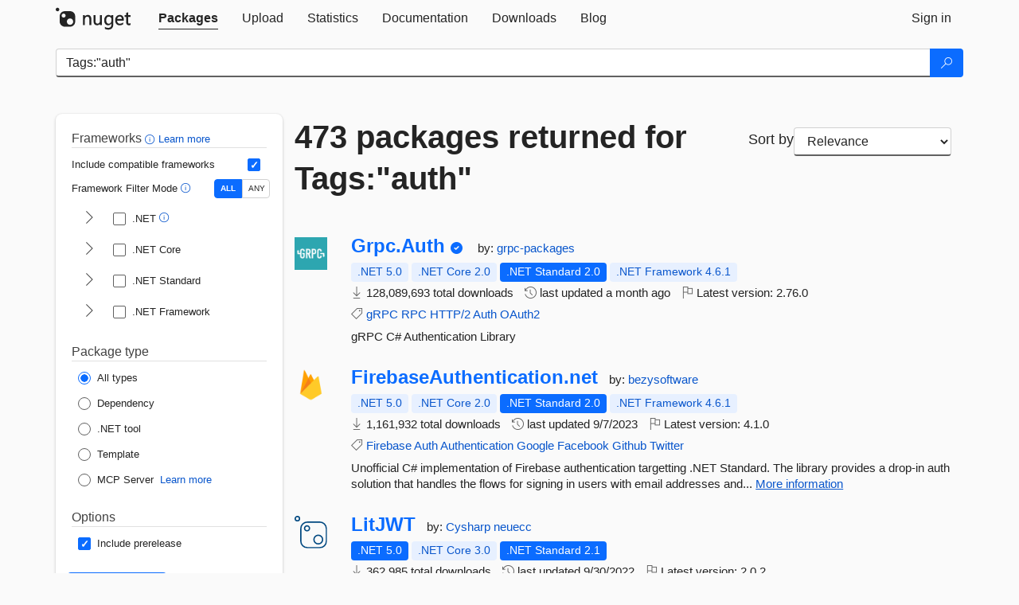

--- FILE ---
content_type: text/html; charset=utf-8
request_url: https://packages.nuget.org/packages?q=Tags%3A%22auth%22
body_size: 14594
content:
<!DOCTYPE html>
<html lang="en">
<head>
    <meta charset="utf-8" />
    <meta http-equiv="X-UA-Compatible" content="IE=edge">
    <meta name="viewport" content="width=device-width, initial-scale=1">
        <meta name="robots" content="noindex">

        <link rel="canonical" href="https://www.nuget.org/packages?q=Tags%3A%22auth%22">

    
    

    <title>
        NuGet Gallery
        | Packages matching Tags:&quot;auth&quot;
    </title>

    <link href="/favicon.ico" rel="shortcut icon" type="image/x-icon" />
        <link title="NuGet.org" type="application/opensearchdescription+xml" href="/opensearch.xml" rel="search">

    <link href="/Content/gallery/css/site.min.css?v=1na5Q3HPVSkugniYsNxjmE134E1C4dpzFOT5rmDYA-E1" rel="stylesheet"/>

    <link href="/Content/gallery/css/bootstrap.min.css" rel="stylesheet"/>


    <script nonce="jkAy1cpD7uwM/SE8CXlbSWLehrpVMMV3g8c7m/OmGOQ=">
        // Check the browser preferred color scheme
        const prefersDarkMode = window.matchMedia("(prefers-color-scheme: dark)").matches;
        const defaultTheme = prefersDarkMode ? "dark" : "light";
        const preferredTheme = localStorage.getItem("theme")

        // Check if the localStorage item is set, if not set it to the system theme
        if (!preferredTheme || !(preferredTheme === "dark" || preferredTheme === "light")) {
            localStorage.setItem("theme", "system");
        }

        if (preferredTheme === "light" || preferredTheme === "dark") {
            document.documentElement.setAttribute('data-theme', preferredTheme);
        }
        else {
            document.documentElement.setAttribute('data-theme', defaultTheme);
        }
    </script>

    <!-- HTML5 shim and Respond.js for IE8 support of HTML5 elements and media queries -->
    <!-- WARNING: Respond.js doesn't work if you view the page via file:// -->
    <!--[if lt IE 9]>
      <script src="https://oss.maxcdn.com/html5shiv/3.7.3/html5shiv.min.js"></script>
      <script src="https://oss.maxcdn.com/respond/1.4.2/respond.min.js"></script>
    <![endif]-->

    
    
    
    
                <script type="text/javascript">
                var appInsights = window.appInsights || function (config) {
                    function s(config) {
                        t[config] = function () {
                            var i = arguments;
                            t.queue.push(function () { t[config].apply(t, i) })
                        }
                    }

                    var t = { config: config }, r = document, f = window, e = "script", o = r.createElement(e), i, u;
                    for (o.src = config.url || "//js.monitor.azure.com/scripts/a/ai.0.js", r.getElementsByTagName(e)[0].parentNode.appendChild(o), t.cookie = r.cookie, t.queue = [], i = ["Event", "Exception", "Metric", "PageView", "Trace"]; i.length;) s("track" + i.pop());
                    return config.disableExceptionTracking || (i = "onerror", s("_" + i), u = f[i], f[i] = function (config, r, f, e, o) {
                        var s = u && u(config, r, f, e, o);
                        return s !== !0 && t["_" + i](config, r, f, e, o), s
                    }), t
                }({
                    instrumentationKey: 'df3a36b9-dfba-401c-82ab-35690083be3e',
                    samplingPercentage: 100
                });

                window.appInsights = appInsights;
                appInsights.trackPageView();
            </script>

</head>
<body >
    

<div id="cookie-banner"></div>




<nav class="navbar navbar-inverse" role="navigation">
    <div class="container">
        <div class="row">
            <div class="col-sm-12 text-center">
                <a href="#" id="skipToContent" class="showOnFocus" title="Skip To Content">Skip To Content</a>
            </div>
        </div>
        <div class="row">
            <div class="col-sm-12">
                <div class="navbar-header">
                    <button type="button" class="navbar-toggle collapsed" data-toggle="collapse" data-target="#navbar" aria-expanded="false" aria-controls="navbar">
                        <span class="sr-only">Toggle navigation</span>
                        <span class="icon-bar"></span>
                        <span class="icon-bar"></span>
                        <span class="icon-bar"></span>
                    </button>
                    <a href="/" class="home-link">
                        <div class="navbar-logo nuget-logo-image" alt="NuGet home" role="img" aria-label="NuGet Home"     onerror="this.src='https://nuget.org/Content/gallery/img/logo-header-94x29.png'; this.onerror = null;"
></div>
                    </a>
                </div>
                <div id="navbar" class="navbar-collapse collapse">
                    <ul class="nav navbar-nav" role="tablist">
                            <li class="active" role="presentation">
        <a role="tab" name="Packages" aria-selected="true" href="/packages" class="link-to-add-local-search-filters">
            <span>Packages</span>
        </a>
    </li>

                            <li class="" role="presentation">
        <a role="tab" name="Upload" aria-selected="false" href="/packages/manage/upload">
            <span>Upload</span>
        </a>
    </li>

    <li class="" role="presentation">
        <a role="tab" name="Statistics" aria-selected="false" href="/stats">
            <span>Statistics</span>
        </a>
    </li>
                                                    <li class="" role="presentation">
        <a role="tab" name="Documentation" aria-selected="false" href="https://docs.microsoft.com/nuget/">
            <span>Documentation</span>
        </a>
    </li>

                            <li class="" role="presentation">
        <a role="tab" name="Downloads" aria-selected="false" href="/downloads">
            <span>Downloads</span>
        </a>
    </li>

                            <li class="" role="presentation">
        <a role="tab" name="Blog" aria-selected="false" href="https://blog.nuget.org/">
            <span>Blog</span>
        </a>
    </li>

                    </ul>
                        <ul class="nav navbar-nav navbar-right" role="tablist">
    <li class="" role="presentation">
        <a role="tab" name="Sign in" aria-selected="false" href="/users/account/LogOn?returnUrl=%2Fpackages%3Fq%3DTags%253A%2522auth%2522" title="Sign in to an existing NuGet.org account">
            <span>Sign in</span>
        </a>
    </li>
                        </ul>
                </div>
            </div>
        </div>
    </div>

</nav>






    <div id="skippedToContent">
    






<form name="search" id="search-form" method="get" class="clearfix advanced-search-panel">
    <div id="search-bar-list-packages" class="navbar navbar-inverse">
        <div class="container search-container" aria-label="Package search bar">
            <div class="row">
                <div class="col-sm-12">
                    <div class="input-group">
    <input name="q" type="text" class="form-control input-brand" id="search" aria-label="Enter packages to search"
           placeholder="Search for packages..." autocomplete="off"
           value="Tags:&quot;auth&quot;"
            />
    <span class="input-group-btn">
        <button class="btn btn-brand btn-search" type="submit"
                title="Search for packages" aria-label="Search">
            <span class="ms-Icon ms-Icon--Search" aria-hidden="true"></span>
        </button>
    </span>
</div>
                    <div id="autocomplete-results-container" class="text-left" tabindex="0"></div>

<script type="text/html" id="autocomplete-results-row">
    <!-- ko if: $data -->
    <!-- ko if: $data.PackageRegistration -->
    <div class="col-sm-4 autocomplete-row-id autocomplete-row-data">
        <span data-bind="attr: { id: 'autocomplete-result-id-' + $data.PackageRegistration.Id, title: $data.PackageRegistration.Id }, text: $data.PackageRegistration.Id"></span>
    </div>
    <div class="col-sm-4 autocomplete-row-downloadcount text-right autocomplete-row-data">
        <span data-bind="text: $data.DownloadCount + ' downloads'"></span>
    </div>
    <div class="col-sm-4 autocomplete-row-owners text-left autocomplete-row-data">
        <span data-bind="text: $data.OwnersString + ' '"></span>
    </div>
    <!-- /ko -->
    <!-- ko ifnot: $data.PackageRegistration -->
    <div class="col-sm-12 autocomplete-row-id autocomplete-row-data">
        <span data-bind="attr: { id: 'autocomplete-result-id-' + $data, title: $data  }, text: $data"></span>
    </div>
    <!-- /ko -->
    <!-- /ko -->
</script>

<script type="text/html" id="autocomplete-results-template">
    <!-- ko if: $data.data.length > 0 -->
    <div data-bind="foreach: $data.data" id="autocomplete-results-list">
        <a data-bind="attr: { id: 'autocomplete-result-row-' + $data, href: '/packages/' + $data, title: $data }" tabindex="-1">
            <div data-bind="attr:{ id: 'autocomplete-container-' + $data }" class="autocomplete-results-row">
            </div>
        </a>
    </div>
    <!-- /ko -->
</script>

                </div>
            </div>
        </div>
    </div>
    <section role="main" class="container main-container page-list-packages">
        <div class="row clearfix no-margin">
            <div class="col-md-3 no-padding" id="filters-column">
                    <div class="toggle-advanced-search-panel">
                        <span>Advanced search filters</span>
                        <button class="advanced-search-toggle-button btn-brand-transparent" aria-label="Toggles search filters on narrow screens" aria-expanded="false" aria-controls="advancedSearchToggleButton" tabindex="0" id="advancedSearchToggleButton" type="button">
                            <i class="ms-Icon ms-Icon--ChevronDown" id="advancedSearchToggleChevron"></i>
                        </button>
                    </div>
                    <div class="row clearfix advanced-search-panel" id="advancedSearchPanel">
                        <input type="text" hidden id="frameworks" name="frameworks">
                        <input type="text" hidden id="tfms" name="tfms">
                            <div>
                                <fieldset id="frameworkfilters">
                                    <legend>
                                        Frameworks
                                        <a class="tooltip-target" href="javascript:void(0)" role="button" aria-labelledby="frameworksfiltersid">
                                            <i class="framework-filter-info-icon ms-Icon ms-Icon--Info"></i>
                                            <span class="tooltip-block" role="tooltip" id="frameworksfiltersid">
                                                <span class="tooltip-wrapper tooltip-with-icon popover right">
                                                    <span class="arrow"></span>
                                                    <span class="popover-content">
                                                        Filters packages based on the target frameworks they are compatible with.
                                                    </span>
                                                </span>
                                            </span>
                                        </a>
                                        <a href="https://learn.microsoft.com/nuget/consume-packages/finding-and-choosing-packages#advanced-filtering-and-sorting" class="frameworkfilters-info"
                                           aria-label="Learn more about advanced filtering and sorting">
                                            Learn more
                                        </a>
                                    </legend>
                                        <div class="computed-frameworks-option">
                                            <p>
                                                Include compatible frameworks
                                            </p>
                                            <label for="computed-frameworks-checkbox" class="brand-checkbox" aria-label="Include computed compatible frameworks when filtering for packages.">
                                                <input type="checkbox" id="computed-frameworks-checkbox" checked="checked">
                                            </label>
                                            <input type="hidden" id="includeComputedFrameworks" name="includeComputedFrameworks" value="true">
                                        </div>
                                        <div class="framework-filter-mode-option">
                                            <p>
                                                Framework Filter Mode
                                                <a class="tooltip-target" href="javascript:void(0)" role="button" aria-labelledby="frameworkfiltermodeid">
                                                    <i class="frameworkfiltermode-info ms-Icon ms-Icon--Info"></i>
                                                    <span class="tooltip-block" role="tooltip" id="frameworkfiltermodeid">
                                                        <span class="tooltip-wrapper tooltip-with-icon popover right">
                                                            <span class="arrow"></span>
                                                            <span class="popover-content">
                                                                Decides whether to show packages matching ALL of the selected Target Frameworks (TFMs), or ANY of them.
                                                            </span>
                                                        </span>
                                                    </span>
                                                </a>
                                            </p>
                                            <div class="toggle-switch-control">
                                                <input type="radio" id="all-selector" name="frameworkFilterMode" value="all" tabindex="0" checked />
                                                <label for="all-selector" aria-label="Show packages matching ALL of the selected Frameworks and TFMs.">ALL</label>
                                                <input type="radio" id="any-selector" name="frameworkFilterMode" value="any" tabindex="0"  />
                                                <label for="any-selector" aria-label="Show packages matching ANY of the selected Frameworks or TFMs.">ANY</label>
                                            </div>
                                        </div>
                                        <div class="frameworkGroup">
        <div class="frameworkGroupRow">
            <button type="button" class="btn-brand-transparent collapsible" tab="net" tabindex="0"
                    aria-label="shows and hides TFM filters for .NET" aria-expanded="false" aria-controls="nettab">
                <i class="ms-Icon ms-Icon--ChevronRight" id="netbutton"></i>
            </button>
            <label class="brand-checkbox">
                <input type="checkbox" id="net" class="framework">
                <span>.NET
                    <a class="tooltip-target" href="javascript:void(0)" role="button" aria-labelledby="dotnetframework-tooltip" style="vertical-align: middle">
                        <i class="ms-Icon ms-Icon--Info"></i>
                        <span class="tooltip-block" role="tooltip" id="dotnetframework-tooltip">
                            <span class="tooltip-wrapper tooltip-with-icon popover right">
                                <span class="arrow"></span>
                                <span class="popover-content">
                                    Selecting .NET will show you packages compatible with any of the individual frameworks within the .NET generation.
                                </span>
                            </span>
                        </span>
                    </a>
                </span>
            </label>
        </div>
        <div class="tfmTab" id="nettab">
            <ul>
                    <li>
                        <label class="brand-checkbox">
                            <input type="checkbox" id="net10.0" class="tfm" parent="net">
                            <span>net10.0</span>
                        </label>
                    </li>
                    <li>
                        <label class="brand-checkbox">
                            <input type="checkbox" id="net9.0" class="tfm" parent="net">
                            <span>net9.0</span>
                        </label>
                    </li>
                    <li>
                        <label class="brand-checkbox">
                            <input type="checkbox" id="net8.0" class="tfm" parent="net">
                            <span>net8.0</span>
                        </label>
                    </li>
                    <li>
                        <label class="brand-checkbox">
                            <input type="checkbox" id="net7.0" class="tfm" parent="net">
                            <span>net7.0</span>
                        </label>
                    </li>
                    <li>
                        <label class="brand-checkbox">
                            <input type="checkbox" id="net6.0" class="tfm" parent="net">
                            <span>net6.0</span>
                        </label>
                    </li>
                    <li>
                        <label class="brand-checkbox">
                            <input type="checkbox" id="net5.0" class="tfm" parent="net">
                            <span>net5.0</span>
                        </label>
                    </li>
            </ul>
        </div>
    </div>
    <div class="frameworkGroup">
        <div class="frameworkGroupRow">
            <button type="button" class="btn-brand-transparent collapsible" tab="netcoreapp" tabindex="0"
                    aria-label="shows and hides TFM filters for .NET Core" aria-expanded="false" aria-controls="netcoreapptab">
                <i class="ms-Icon ms-Icon--ChevronRight" id="netcoreappbutton"></i>
            </button>
            <label class="brand-checkbox">
                <input type="checkbox" id="netcoreapp" class="framework">
                <span>.NET Core
                </span>
            </label>
        </div>
        <div class="tfmTab" id="netcoreapptab">
            <ul>
                    <li>
                        <label class="brand-checkbox">
                            <input type="checkbox" id="netcoreapp3.1" class="tfm" parent="netcoreapp">
                            <span>netcoreapp3.1</span>
                        </label>
                    </li>
                    <li>
                        <label class="brand-checkbox">
                            <input type="checkbox" id="netcoreapp3.0" class="tfm" parent="netcoreapp">
                            <span>netcoreapp3.0</span>
                        </label>
                    </li>
                    <li>
                        <label class="brand-checkbox">
                            <input type="checkbox" id="netcoreapp2.2" class="tfm" parent="netcoreapp">
                            <span>netcoreapp2.2</span>
                        </label>
                    </li>
                    <li>
                        <label class="brand-checkbox">
                            <input type="checkbox" id="netcoreapp2.1" class="tfm" parent="netcoreapp">
                            <span>netcoreapp2.1</span>
                        </label>
                    </li>
                    <li>
                        <label class="brand-checkbox">
                            <input type="checkbox" id="netcoreapp2.0" class="tfm" parent="netcoreapp">
                            <span>netcoreapp2.0</span>
                        </label>
                    </li>
                    <li>
                        <label class="brand-checkbox">
                            <input type="checkbox" id="netcoreapp1.1" class="tfm" parent="netcoreapp">
                            <span>netcoreapp1.1</span>
                        </label>
                    </li>
                    <li>
                        <label class="brand-checkbox">
                            <input type="checkbox" id="netcoreapp1.0" class="tfm" parent="netcoreapp">
                            <span>netcoreapp1.0</span>
                        </label>
                    </li>
            </ul>
        </div>
    </div>
    <div class="frameworkGroup">
        <div class="frameworkGroupRow">
            <button type="button" class="btn-brand-transparent collapsible" tab="netstandard" tabindex="0"
                    aria-label="shows and hides TFM filters for .NET Standard" aria-expanded="false" aria-controls="netstandardtab">
                <i class="ms-Icon ms-Icon--ChevronRight" id="netstandardbutton"></i>
            </button>
            <label class="brand-checkbox">
                <input type="checkbox" id="netstandard" class="framework">
                <span>.NET Standard
                </span>
            </label>
        </div>
        <div class="tfmTab" id="netstandardtab">
            <ul>
                    <li>
                        <label class="brand-checkbox">
                            <input type="checkbox" id="netstandard2.1" class="tfm" parent="netstandard">
                            <span>netstandard2.1</span>
                        </label>
                    </li>
                    <li>
                        <label class="brand-checkbox">
                            <input type="checkbox" id="netstandard2.0" class="tfm" parent="netstandard">
                            <span>netstandard2.0</span>
                        </label>
                    </li>
                    <li>
                        <label class="brand-checkbox">
                            <input type="checkbox" id="netstandard1.6" class="tfm" parent="netstandard">
                            <span>netstandard1.6</span>
                        </label>
                    </li>
                    <li>
                        <label class="brand-checkbox">
                            <input type="checkbox" id="netstandard1.5" class="tfm" parent="netstandard">
                            <span>netstandard1.5</span>
                        </label>
                    </li>
                    <li>
                        <label class="brand-checkbox">
                            <input type="checkbox" id="netstandard1.4" class="tfm" parent="netstandard">
                            <span>netstandard1.4</span>
                        </label>
                    </li>
                    <li>
                        <label class="brand-checkbox">
                            <input type="checkbox" id="netstandard1.3" class="tfm" parent="netstandard">
                            <span>netstandard1.3</span>
                        </label>
                    </li>
                    <li>
                        <label class="brand-checkbox">
                            <input type="checkbox" id="netstandard1.2" class="tfm" parent="netstandard">
                            <span>netstandard1.2</span>
                        </label>
                    </li>
                    <li>
                        <label class="brand-checkbox">
                            <input type="checkbox" id="netstandard1.1" class="tfm" parent="netstandard">
                            <span>netstandard1.1</span>
                        </label>
                    </li>
                    <li>
                        <label class="brand-checkbox">
                            <input type="checkbox" id="netstandard1.0" class="tfm" parent="netstandard">
                            <span>netstandard1.0</span>
                        </label>
                    </li>
            </ul>
        </div>
    </div>
    <div class="frameworkGroup">
        <div class="frameworkGroupRow">
            <button type="button" class="btn-brand-transparent collapsible" tab="netframework" tabindex="0"
                    aria-label="shows and hides TFM filters for .NET Framework" aria-expanded="false" aria-controls="netframeworktab">
                <i class="ms-Icon ms-Icon--ChevronRight" id="netframeworkbutton"></i>
            </button>
            <label class="brand-checkbox">
                <input type="checkbox" id="netframework" class="framework">
                <span>.NET Framework
                </span>
            </label>
        </div>
        <div class="tfmTab" id="netframeworktab">
            <ul>
                    <li>
                        <label class="brand-checkbox">
                            <input type="checkbox" id="net481" class="tfm" parent="netframework">
                            <span>net481</span>
                        </label>
                    </li>
                    <li>
                        <label class="brand-checkbox">
                            <input type="checkbox" id="net48" class="tfm" parent="netframework">
                            <span>net48</span>
                        </label>
                    </li>
                    <li>
                        <label class="brand-checkbox">
                            <input type="checkbox" id="net472" class="tfm" parent="netframework">
                            <span>net472</span>
                        </label>
                    </li>
                    <li>
                        <label class="brand-checkbox">
                            <input type="checkbox" id="net471" class="tfm" parent="netframework">
                            <span>net471</span>
                        </label>
                    </li>
                    <li>
                        <label class="brand-checkbox">
                            <input type="checkbox" id="net47" class="tfm" parent="netframework">
                            <span>net47</span>
                        </label>
                    </li>
                    <li>
                        <label class="brand-checkbox">
                            <input type="checkbox" id="net462" class="tfm" parent="netframework">
                            <span>net462</span>
                        </label>
                    </li>
                    <li>
                        <label class="brand-checkbox">
                            <input type="checkbox" id="net461" class="tfm" parent="netframework">
                            <span>net461</span>
                        </label>
                    </li>
                    <li>
                        <label class="brand-checkbox">
                            <input type="checkbox" id="net46" class="tfm" parent="netframework">
                            <span>net46</span>
                        </label>
                    </li>
                    <li>
                        <label class="brand-checkbox">
                            <input type="checkbox" id="net452" class="tfm" parent="netframework">
                            <span>net452</span>
                        </label>
                    </li>
                    <li>
                        <label class="brand-checkbox">
                            <input type="checkbox" id="net451" class="tfm" parent="netframework">
                            <span>net451</span>
                        </label>
                    </li>
                    <li>
                        <label class="brand-checkbox">
                            <input type="checkbox" id="net45" class="tfm" parent="netframework">
                            <span>net45</span>
                        </label>
                    </li>
                    <li>
                        <label class="brand-checkbox">
                            <input type="checkbox" id="net40" class="tfm" parent="netframework">
                            <span>net40</span>
                        </label>
                    </li>
                    <li>
                        <label class="brand-checkbox">
                            <input type="checkbox" id="net35" class="tfm" parent="netframework">
                            <span>net35</span>
                        </label>
                    </li>
                    <li>
                        <label class="brand-checkbox">
                            <input type="checkbox" id="net30" class="tfm" parent="netframework">
                            <span>net30</span>
                        </label>
                    </li>
                    <li>
                        <label class="brand-checkbox">
                            <input type="checkbox" id="net20" class="tfm" parent="netframework">
                            <span>net20</span>
                        </label>
                    </li>
            </ul>
        </div>
    </div>
                                </fieldset>
                            </div>
                                                <div>
                            <fieldset id="packagetype">
                                <legend>Package type</legend>
    <div style="display: flex;">
        <label aria-label="Package Type: All types" class="brand-radio">
            <input type="radio" name="packagetype" checked value="">
            <span>All types</span>
        </label>
    </div>
    <div style="display: flex;">
        <label aria-label="Package Type: Dependency" class="brand-radio">
            <input type="radio" name="packagetype"  value="dependency">
            <span>Dependency</span>
        </label>
    </div>
    <div style="display: flex;">
        <label aria-label="Package Type: .NET tool" class="brand-radio">
            <input type="radio" name="packagetype"  value="dotnettool">
            <span>.NET tool</span>
        </label>
    </div>
    <div style="display: flex;">
        <label aria-label="Package Type: Template" class="brand-radio">
            <input type="radio" name="packagetype"  value="template">
            <span>Template</span>
        </label>
    </div>
    <div style="display: flex;">
        <label aria-label="Package Type: MCP Server" class="brand-radio">
            <input type="radio" name="packagetype"  value="mcpserver">
            <span>MCP Server</span>
        </label>
            <a href="https://aka.ms/nuget/mcp/concepts" class="mcp-learn-more"
               aria-label="Learn more about NuGet MCP server packages">
                Learn more
            </a>
    </div>
                            </fieldset>
                        </div>
                        <div>
                            <fieldset>
                                <legend>Options</legend>
                                <div class="prerel-option">
                                    <label class="brand-checkbox" aria-label="Options: Include prerelease">
                                        <input id="prerel-checkbox" type="checkbox" checked="checked">
                                        <span>
                                            Include prerelease
                                        </span>
                                    </label>
                                </div>
                            </fieldset>
                        </div>
                        <div class="row clearfix no-margin">
                            <div class="col-xs-6 col-sm-6 col-md-6 col-lg-6 apply-btn">
                                <input class="btn btn-brand form-control" type="submit" value="Apply">
                            </div>
                            <div class="col-xs-6 col-sm-6 col-md-6 col-lg-6 reset-btn">
                                <input class="btn form-control btn-brand-transparent" type="button" value="Reset" id="reset-advanced-search">
                            </div>
                        </div>
                        <input type="hidden" id="prerel" name="prerel" value="true">
                    </div>
            </div>
            <div class="col-md-9" id="results-column">
                <div class="row">
                    <div class="col-md-8">
                        <h1 tabindex="0">
                                    473 packages
                                returned for Tags:&quot;auth&quot;
                        </h1>
                    </div>
                        <div class="sortby col-md-4">
                            <label for="sortby" class="">Sort by</label>
                            <select name="sortby" id="sortby" form="search-form" aria-label="sort package search results by" class="form-control select-brand">
                                <option value="relevance" aria-label="Sort By: Relevance" selected>Relevance</option>
                                <option value="totalDownloads-desc" aria-label="Sort By: Downloads" >Downloads</option>
                                <option value="created-desc" aria-label="Sort By: Recently updated" >Recently updated</option>
                            </select>
                        </div>
                </div>


                <ul class="list-packages">



<li class="package">

    <div class="row">
        <div class="col-sm-1 hidden-xs hidden-sm col-package-icon">
            <img class="package-icon img-responsive" aria-hidden="true" alt=""
                 src="https://api.nuget.org/v3-flatcontainer/grpc.auth/2.76.0/icon"     onerror="this.className='package-icon img-responsive package-default-icon'; this.onerror = null;"
/>
        </div>
        <div class="col-sm-11">
            <div class="package-header">
                <h2 class="package-title">
                    <a class="package-title"
                        href="/packages/Grpc.Auth"
                                                    data-track="search-selection" data-track-value="0" data-click-source="PackageId"
                            data-package-id="Grpc.Auth" data-package-version="2.76.0" data-use-version="False"
>
                            Grpc.<wbr>Auth
                    </a>
                </h2>


                    <i class="ms-Icon ms-Icon--SkypeCircleCheck reserved-indicator"
                       data-content="The ID prefix of this package has been reserved for one of the owners of this package by NuGet.org." tabindex="0" alt="The ID prefix of this package has been reserved for one of the owners of this package by NuGet.org."></i>


                    <span class="package-by">
                        by:
                            <a href="/profiles/grpc-packages" title="View grpc-packages's profile"
                                                                    data-track="search-selection" data-track-value="0" data-click-source="Owner"
                                    data-package-id="Grpc.Auth" data-package-version="2.76.0" data-use-version="False"
                                    data-owner="grpc-packages"
>
                                    grpc-packages
                            </a>
                    </span>
            </div>

            <ul class="package-list">
                <li class="package-tfm-badges">
                    




<div class="framework framework-badges">
    <a href=/packages/Grpc.Auth/2.76.0#supportedframeworks-body-tab
         data-track="search-selection" data-track-value="0" data-click-source="FrameworkBadge"
         data-package-id="Grpc.Auth" data-package-version="2.76.0"
         data-badge-framework="net5.0" data-badge-is-computed="True"
         class="tooltip-target"
>
        <span class=framework-badge-computed>
            .NET 5.0
        </span>
        <span class="tooltip-block">
            <span class="tooltip-wrapper popover right" role="tooltip">
                <span class="arrow"></span>
                <span class="popover-content">
                    This package is compatible with .NET 5.0 or higher.
                </span>
            </span>
        </span>
    </a>
        <a href=/packages/Grpc.Auth/2.76.0#supportedframeworks-body-tab
         data-track="search-selection" data-track-value="0" data-click-source="FrameworkBadge"
         data-package-id="Grpc.Auth" data-package-version="2.76.0"
         data-badge-framework="netcoreapp2.0" data-badge-is-computed="True"
         class="tooltip-target"
>
        <span class=framework-badge-computed>
            .NET Core 2.0
        </span>
        <span class="tooltip-block">
            <span class="tooltip-wrapper popover right" role="tooltip">
                <span class="arrow"></span>
                <span class="popover-content">
                    This package is compatible with .NET Core 2.0 or higher.
                </span>
            </span>
        </span>
    </a>
        <a href=/packages/Grpc.Auth/2.76.0#supportedframeworks-body-tab
         data-track="search-selection" data-track-value="0" data-click-source="FrameworkBadge"
         data-package-id="Grpc.Auth" data-package-version="2.76.0"
         data-badge-framework="netstandard2.0" data-badge-is-computed="False"
         class="tooltip-target"
>
        <span class=framework-badge-asset>
            .NET Standard 2.0
        </span>
        <span class="tooltip-block">
            <span class="tooltip-wrapper popover right" role="tooltip">
                <span class="arrow"></span>
                <span class="popover-content">
                    This package targets .NET Standard 2.0. The package is compatible with this framework or higher.
                </span>
            </span>
        </span>
    </a>
        <a href=/packages/Grpc.Auth/2.76.0#supportedframeworks-body-tab
         data-track="search-selection" data-track-value="0" data-click-source="FrameworkBadge"
         data-package-id="Grpc.Auth" data-package-version="2.76.0"
         data-badge-framework="net461" data-badge-is-computed="True"
         class="tooltip-target"
>
        <span class=framework-badge-computed>
            .NET Framework 4.6.1
        </span>
        <span class="tooltip-block">
            <span class="tooltip-wrapper popover right" role="tooltip">
                <span class="arrow"></span>
                <span class="popover-content">
                    This package is compatible with .NET Framework 4.6.1 or higher.
                </span>
            </span>
        </span>
    </a>
</div>
                </li>
                <li>
                    <span class="icon-text">
                        <i class="ms-Icon ms-Icon--Download" aria-hidden="true"></i>
                        128,089,693 total downloads
                    </span>
                </li>
                <li>
                    <span class="icon-text">
                        <i class="ms-Icon ms-Icon--History" aria-hidden="true"></i>
                        last updated <span data-datetime="2025-12-19T08:48:25.4430000+00:00">12/19/2025</span>
                    </span>
                </li>
                <li>
                    <span class="icon-text">
                        <i class="ms-Icon ms-Icon--Flag" aria-hidden="true"></i>
                        Latest version: <span class="text-nowrap">2.76.0 </span>
                    </span>
                </li>
                    <li class="package-tags">
                        <span class="icon-text">
                            <i class="ms-Icon ms-Icon--Tag" aria-hidden="true"></i>

                                <a href="/packages?q=Tags%3A%22gRPC%22" title="Search for gRPC">gRPC</a>
                                <a href="/packages?q=Tags%3A%22RPC%22" title="Search for RPC">RPC</a>
                                <a href="/packages?q=Tags%3A%22HTTP%2F2%22" title="Search for HTTP/2">HTTP/2</a>
                                <a href="/packages?q=Tags%3A%22Auth%22" title="Search for Auth">Auth</a>
                                <a href="/packages?q=Tags%3A%22OAuth2%22" title="Search for OAuth2">OAuth2</a>
                                                    </span>
                    </li>
            </ul>

            <div class="package-details">
                gRPC C# Authentication Library
            </div>
        </div>
    </div>
</li>


<li class="package">

    <div class="row">
        <div class="col-sm-1 hidden-xs hidden-sm col-package-icon">
            <img class="package-icon img-responsive" aria-hidden="true" alt=""
                 src="https://api.nuget.org/v3-flatcontainer/firebaseauthentication.net/4.1.0/icon"     onerror="this.className='package-icon img-responsive package-default-icon'; this.onerror = null;"
/>
        </div>
        <div class="col-sm-11">
            <div class="package-header">
                <h2 class="package-title">
                    <a class="package-title"
                        href="/packages/FirebaseAuthentication.net"
                                                    data-track="search-selection" data-track-value="1" data-click-source="PackageId"
                            data-package-id="FirebaseAuthentication.net" data-package-version="4.1.0" data-use-version="False"
>
                            FirebaseAuthentication.<wbr>net
                    </a>
                </h2>




                    <span class="package-by">
                        by:
                            <a href="/profiles/bezysoftware" title="View bezysoftware's profile"
                                                                    data-track="search-selection" data-track-value="1" data-click-source="Owner"
                                    data-package-id="FirebaseAuthentication.net" data-package-version="4.1.0" data-use-version="False"
                                    data-owner="bezysoftware"
>
                                    bezysoftware
                            </a>
                    </span>
            </div>

            <ul class="package-list">
                <li class="package-tfm-badges">
                    




<div class="framework framework-badges">
    <a href=/packages/FirebaseAuthentication.net/4.1.0#supportedframeworks-body-tab
         data-track="search-selection" data-track-value="1" data-click-source="FrameworkBadge"
         data-package-id="FirebaseAuthentication.net" data-package-version="4.1.0"
         data-badge-framework="net5.0" data-badge-is-computed="True"
         class="tooltip-target"
>
        <span class=framework-badge-computed>
            .NET 5.0
        </span>
        <span class="tooltip-block">
            <span class="tooltip-wrapper popover right" role="tooltip">
                <span class="arrow"></span>
                <span class="popover-content">
                    This package is compatible with .NET 5.0 or higher.
                </span>
            </span>
        </span>
    </a>
        <a href=/packages/FirebaseAuthentication.net/4.1.0#supportedframeworks-body-tab
         data-track="search-selection" data-track-value="1" data-click-source="FrameworkBadge"
         data-package-id="FirebaseAuthentication.net" data-package-version="4.1.0"
         data-badge-framework="netcoreapp2.0" data-badge-is-computed="True"
         class="tooltip-target"
>
        <span class=framework-badge-computed>
            .NET Core 2.0
        </span>
        <span class="tooltip-block">
            <span class="tooltip-wrapper popover right" role="tooltip">
                <span class="arrow"></span>
                <span class="popover-content">
                    This package is compatible with .NET Core 2.0 or higher.
                </span>
            </span>
        </span>
    </a>
        <a href=/packages/FirebaseAuthentication.net/4.1.0#supportedframeworks-body-tab
         data-track="search-selection" data-track-value="1" data-click-source="FrameworkBadge"
         data-package-id="FirebaseAuthentication.net" data-package-version="4.1.0"
         data-badge-framework="netstandard2.0" data-badge-is-computed="False"
         class="tooltip-target"
>
        <span class=framework-badge-asset>
            .NET Standard 2.0
        </span>
        <span class="tooltip-block">
            <span class="tooltip-wrapper popover right" role="tooltip">
                <span class="arrow"></span>
                <span class="popover-content">
                    This package targets .NET Standard 2.0. The package is compatible with this framework or higher.
                </span>
            </span>
        </span>
    </a>
        <a href=/packages/FirebaseAuthentication.net/4.1.0#supportedframeworks-body-tab
         data-track="search-selection" data-track-value="1" data-click-source="FrameworkBadge"
         data-package-id="FirebaseAuthentication.net" data-package-version="4.1.0"
         data-badge-framework="net461" data-badge-is-computed="True"
         class="tooltip-target"
>
        <span class=framework-badge-computed>
            .NET Framework 4.6.1
        </span>
        <span class="tooltip-block">
            <span class="tooltip-wrapper popover right" role="tooltip">
                <span class="arrow"></span>
                <span class="popover-content">
                    This package is compatible with .NET Framework 4.6.1 or higher.
                </span>
            </span>
        </span>
    </a>
</div>
                </li>
                <li>
                    <span class="icon-text">
                        <i class="ms-Icon ms-Icon--Download" aria-hidden="true"></i>
                        1,161,932 total downloads
                    </span>
                </li>
                <li>
                    <span class="icon-text">
                        <i class="ms-Icon ms-Icon--History" aria-hidden="true"></i>
                        last updated <span data-datetime="2023-09-07T14:56:18.3200000+00:00">9/7/2023</span>
                    </span>
                </li>
                <li>
                    <span class="icon-text">
                        <i class="ms-Icon ms-Icon--Flag" aria-hidden="true"></i>
                        Latest version: <span class="text-nowrap">4.1.0 </span>
                    </span>
                </li>
                    <li class="package-tags">
                        <span class="icon-text">
                            <i class="ms-Icon ms-Icon--Tag" aria-hidden="true"></i>

                                <a href="/packages?q=Tags%3A%22Firebase%22" title="Search for Firebase">Firebase</a>
                                <a href="/packages?q=Tags%3A%22Auth%22" title="Search for Auth">Auth</a>
                                <a href="/packages?q=Tags%3A%22Authentication%22" title="Search for Authentication">Authentication</a>
                                <a href="/packages?q=Tags%3A%22Google%22" title="Search for Google">Google</a>
                                <a href="/packages?q=Tags%3A%22Facebook%22" title="Search for Facebook">Facebook</a>
                                <a href="/packages?q=Tags%3A%22Github%22" title="Search for Github">Github</a>
                                <a href="/packages?q=Tags%3A%22Twitter%22" title="Search for Twitter">Twitter</a>
                                                    </span>
                    </li>
            </ul>

            <div class="package-details">
                Unofficial C# implementation of Firebase authentication targetting .NET Standard.
      
The library provides a drop-in auth solution that handles the flows for signing in users with email addresses and...
<a aria-label="More information about FirebaseAuthentication.net package" href="/packages/FirebaseAuthentication.net/4.1.0" title="More information about FirebaseAuthentication.net package">More information</a>            </div>
        </div>
    </div>
</li>


<li class="package">

    <div class="row">
        <div class="col-sm-1 hidden-xs hidden-sm col-package-icon">
            <img class="package-icon img-responsive package-default-icon" aria-hidden="true" alt=""     onerror="this.className='package-icon img-responsive package-default-icon'; this.onerror = null;"
/>
        </div>
        <div class="col-sm-11">
            <div class="package-header">
                <h2 class="package-title">
                    <a class="package-title"
                        href="/packages/LitJWT"
                                                    data-track="search-selection" data-track-value="2" data-click-source="PackageId"
                            data-package-id="LitJWT" data-package-version="2.0.2" data-use-version="False"
>
                            LitJWT
                    </a>
                </h2>




                    <span class="package-by">
                        by:
                            <a href="/profiles/Cysharp" title="View Cysharp's profile"
                                                                    data-track="search-selection" data-track-value="2" data-click-source="Owner"
                                    data-package-id="LitJWT" data-package-version="2.0.2" data-use-version="False"
                                    data-owner="Cysharp"
>
                                    Cysharp
                            </a>
                            <a href="/profiles/neuecc" title="View neuecc's profile"
                                                                    data-track="search-selection" data-track-value="2" data-click-source="Owner"
                                    data-package-id="LitJWT" data-package-version="2.0.2" data-use-version="False"
                                    data-owner="neuecc"
>
                                    neuecc
                            </a>
                    </span>
            </div>

            <ul class="package-list">
                <li class="package-tfm-badges">
                    




<div class="framework framework-badges">
    <a href=/packages/LitJWT/2.0.2#supportedframeworks-body-tab
         data-track="search-selection" data-track-value="2" data-click-source="FrameworkBadge"
         data-package-id="LitJWT" data-package-version="2.0.2"
         data-badge-framework="net5.0" data-badge-is-computed="False"
         class="tooltip-target"
>
        <span class=framework-badge-asset>
            .NET 5.0
        </span>
        <span class="tooltip-block">
            <span class="tooltip-wrapper popover right" role="tooltip">
                <span class="arrow"></span>
                <span class="popover-content">
                    This package targets .NET 5.0. The package is compatible with this framework or higher.
                </span>
            </span>
        </span>
    </a>
        <a href=/packages/LitJWT/2.0.2#supportedframeworks-body-tab
         data-track="search-selection" data-track-value="2" data-click-source="FrameworkBadge"
         data-package-id="LitJWT" data-package-version="2.0.2"
         data-badge-framework="netcoreapp3.0" data-badge-is-computed="True"
         class="tooltip-target"
>
        <span class=framework-badge-computed>
            .NET Core 3.0
        </span>
        <span class="tooltip-block">
            <span class="tooltip-wrapper popover right" role="tooltip">
                <span class="arrow"></span>
                <span class="popover-content">
                    This package is compatible with .NET Core 3.0 or higher.
                </span>
            </span>
        </span>
    </a>
        <a href=/packages/LitJWT/2.0.2#supportedframeworks-body-tab
         data-track="search-selection" data-track-value="2" data-click-source="FrameworkBadge"
         data-package-id="LitJWT" data-package-version="2.0.2"
         data-badge-framework="netstandard2.1" data-badge-is-computed="False"
         class="tooltip-target"
>
        <span class=framework-badge-asset>
            .NET Standard 2.1
        </span>
        <span class="tooltip-block">
            <span class="tooltip-wrapper popover right" role="tooltip">
                <span class="arrow"></span>
                <span class="popover-content">
                    This package targets .NET Standard 2.1. The package is compatible with this framework or higher.
                </span>
            </span>
        </span>
    </a>
    </div>
                </li>
                <li>
                    <span class="icon-text">
                        <i class="ms-Icon ms-Icon--Download" aria-hidden="true"></i>
                        362,985 total downloads
                    </span>
                </li>
                <li>
                    <span class="icon-text">
                        <i class="ms-Icon ms-Icon--History" aria-hidden="true"></i>
                        last updated <span data-datetime="2022-09-30T11:31:48.9500000+00:00">9/30/2022</span>
                    </span>
                </li>
                <li>
                    <span class="icon-text">
                        <i class="ms-Icon ms-Icon--Flag" aria-hidden="true"></i>
                        Latest version: <span class="text-nowrap">2.0.2 </span>
                    </span>
                </li>
                    <li class="package-tags">
                        <span class="icon-text">
                            <i class="ms-Icon ms-Icon--Tag" aria-hidden="true"></i>

                                <a href="/packages?q=Tags%3A%22jwt%22" title="Search for jwt">jwt</a>
                                <a href="/packages?q=Tags%3A%22auth%22" title="Search for auth">auth</a>
                                                    </span>
                    </li>
            </ul>

            <div class="package-details">
                Lightweight, Fast JWT(JSON Web Token) implementation for .NET Core.
            </div>
        </div>
    </div>
</li>


<li class="package">

    <div class="row">
        <div class="col-sm-1 hidden-xs hidden-sm col-package-icon">
            <img class="package-icon img-responsive" aria-hidden="true" alt=""
                 src="https://api.nuget.org/v3-flatcontainer/intersoft.crosslight.services.auth/7.0.5000.1469-experimental/icon"     onerror="this.className='package-icon img-responsive package-default-icon'; this.onerror = null;"
/>
        </div>
        <div class="col-sm-11">
            <div class="package-header">
                <h2 class="package-title">
                    <a class="package-title"
                        href="/packages/Intersoft.Crosslight.Services.Auth/7.0.5000.1469-experimental"
                                                    data-track="search-selection" data-track-value="3" data-click-source="PackageId"
                            data-package-id="Intersoft.Crosslight.Services.Auth" data-package-version="7.0.5000.1469-experimental" data-use-version="True"
>
                            Intersoft.<wbr>Crosslight.<wbr>Services.<wbr>Auth
                    </a>
                </h2>




                    <span class="package-by">
                        by:
                            <a href="/profiles/intersoftsolutions" title="View intersoftsolutions's profile"
                                                                    data-track="search-selection" data-track-value="3" data-click-source="Owner"
                                    data-package-id="Intersoft.Crosslight.Services.Auth" data-package-version="7.0.5000.1469-experimental" data-use-version="True"
                                    data-owner="intersoftsolutions"
>
                                    intersoftsolutions
                            </a>
                    </span>
            </div>

            <ul class="package-list">
                <li class="package-tfm-badges">
                    




<div class="framework framework-badges">
    <a href=/packages/Intersoft.Crosslight.Services.Auth/7.0.5000.1469-experimental#supportedframeworks-body-tab
         data-track="search-selection" data-track-value="3" data-click-source="FrameworkBadge"
         data-package-id="Intersoft.Crosslight.Services.Auth" data-package-version="7.0.5000.1469-experimental"
         data-badge-framework="net5.0" data-badge-is-computed="True"
         class="tooltip-target"
>
        <span class=framework-badge-computed>
            .NET 5.0
        </span>
        <span class="tooltip-block">
            <span class="tooltip-wrapper popover right" role="tooltip">
                <span class="arrow"></span>
                <span class="popover-content">
                    This package is compatible with .NET 5.0 or higher.
                </span>
            </span>
        </span>
    </a>
        <a href=/packages/Intersoft.Crosslight.Services.Auth/7.0.5000.1469-experimental#supportedframeworks-body-tab
         data-track="search-selection" data-track-value="3" data-click-source="FrameworkBadge"
         data-package-id="Intersoft.Crosslight.Services.Auth" data-package-version="7.0.5000.1469-experimental"
         data-badge-framework="netcoreapp2.0" data-badge-is-computed="True"
         class="tooltip-target"
>
        <span class=framework-badge-computed>
            .NET Core 2.0
        </span>
        <span class="tooltip-block">
            <span class="tooltip-wrapper popover right" role="tooltip">
                <span class="arrow"></span>
                <span class="popover-content">
                    This package is compatible with .NET Core 2.0 or higher.
                </span>
            </span>
        </span>
    </a>
        <a href=/packages/Intersoft.Crosslight.Services.Auth/7.0.5000.1469-experimental#supportedframeworks-body-tab
         data-track="search-selection" data-track-value="3" data-click-source="FrameworkBadge"
         data-package-id="Intersoft.Crosslight.Services.Auth" data-package-version="7.0.5000.1469-experimental"
         data-badge-framework="netstandard2.0" data-badge-is-computed="False"
         class="tooltip-target"
>
        <span class=framework-badge-asset>
            .NET Standard 2.0
        </span>
        <span class="tooltip-block">
            <span class="tooltip-wrapper popover right" role="tooltip">
                <span class="arrow"></span>
                <span class="popover-content">
                    This package targets .NET Standard 2.0. The package is compatible with this framework or higher.
                </span>
            </span>
        </span>
    </a>
        <a href=/packages/Intersoft.Crosslight.Services.Auth/7.0.5000.1469-experimental#supportedframeworks-body-tab
         data-track="search-selection" data-track-value="3" data-click-source="FrameworkBadge"
         data-package-id="Intersoft.Crosslight.Services.Auth" data-package-version="7.0.5000.1469-experimental"
         data-badge-framework="net" data-badge-is-computed="False"
         class="tooltip-target"
>
        <span class=framework-badge-asset>
            .NET Framework
        </span>
        <span class="tooltip-block">
            <span class="tooltip-wrapper popover right" role="tooltip">
                <span class="arrow"></span>
                <span class="popover-content">
                    This package is compatible with all versions of .NET Framework.
                </span>
            </span>
        </span>
    </a>
</div>
                </li>
                <li>
                    <span class="icon-text">
                        <i class="ms-Icon ms-Icon--Download" aria-hidden="true"></i>
                        1,686,667 total downloads
                    </span>
                </li>
                <li>
                    <span class="icon-text">
                        <i class="ms-Icon ms-Icon--History" aria-hidden="true"></i>
                        last updated <span data-datetime="2025-07-03T08:44:37.8500000+00:00">7/3/2025</span>
                    </span>
                </li>
                <li>
                    <span class="icon-text">
                        <i class="ms-Icon ms-Icon--Flag" aria-hidden="true"></i>
                        Latest version: <span class="text-nowrap">7.0.5000.1469-experimental </span>
                    </span>
                </li>
                    <li class="package-tags">
                        <span class="icon-text">
                            <i class="ms-Icon ms-Icon--Tag" aria-hidden="true"></i>

                                <a href="/packages?q=Tags%3A%22Intersoft%22" title="Search for Intersoft">Intersoft</a>
                                <a href="/packages?q=Tags%3A%22Crosslight%22" title="Search for Crosslight">Crosslight</a>
                                <a href="/packages?q=Tags%3A%22Services%22" title="Search for Services">Services</a>
                                <a href="/packages?q=Tags%3A%22Auth%22" title="Search for Auth">Auth</a>
                                <a href="/packages?q=Tags%3A%22Authentication%22" title="Search for Authentication">Authentication</a>
                                <a href="/packages?q=Tags%3A%22User%22" title="Search for User">User</a>
                                <a href="/packages?q=Tags%3A%22HttpBasic%22" title="Search for HttpBasic">HttpBasic</a>
                                <a href="/packages?q=Tags%3A%22NTLM%22" title="Search for NTLM">NTLM</a>
                                <a href="/packages?q=Tags%3A%22OAuth%22" title="Search for OAuth">OAuth</a>
                                                            <span class="text-nowrap">
                                    <a href="/packages?q=Tags%3A%22OAuth2%22" title="Search for OAuth2">OAuth2</a>
                                    <a href="/packages/Intersoft.Crosslight.Services.Auth/7.0.5000.1469-experimental" title="View more tags">More tags</a>
                                </span>
                        </span>
                    </li>
            </ul>

            <div class="package-details">
                Provides various authenticators for user authentication in Crosslight apps, including HttpBasic, NTLM, OAuth, OAuth2, and WebAPI authenticator.
            </div>
        </div>
    </div>
</li>


<li class="package">

    <div class="row">
        <div class="col-sm-1 hidden-xs hidden-sm col-package-icon">
            <img class="package-icon img-responsive" aria-hidden="true" alt=""
                 src="https://api.nuget.org/v3-flatcontainer/tcp.net.core/7.0.26/icon"     onerror="this.className='package-icon img-responsive package-default-icon'; this.onerror = null;"
/>
        </div>
        <div class="col-sm-11">
            <div class="package-header">
                <h2 class="package-title">
                    <a class="package-title"
                        href="/packages/Tcp.NET.Core"
                                                    data-track="search-selection" data-track-value="4" data-click-source="PackageId"
                            data-package-id="Tcp.NET.Core" data-package-version="7.0.26" data-use-version="False"
>
                            Tcp.<wbr>NET.<wbr>Core
                    </a>
                </h2>




                    <span class="package-by">
                        by:
                            <a href="/profiles/LiveOrDevTrying" title="View LiveOrDevTrying's profile"
                                                                    data-track="search-selection" data-track-value="4" data-click-source="Owner"
                                    data-package-id="Tcp.NET.Core" data-package-version="7.0.26" data-use-version="False"
                                    data-owner="LiveOrDevTrying"
>
                                    LiveOrDevTrying
                            </a>
                    </span>
            </div>

            <ul class="package-list">
                <li class="package-tfm-badges">
                    




<div class="framework framework-badges">
    <a href=/packages/Tcp.NET.Core/7.0.26#supportedframeworks-body-tab
         data-track="search-selection" data-track-value="4" data-click-source="FrameworkBadge"
         data-package-id="Tcp.NET.Core" data-package-version="7.0.26"
         data-badge-framework="net7.0" data-badge-is-computed="False"
         class="tooltip-target"
>
        <span class=framework-badge-asset>
            .NET 7.0
        </span>
        <span class="tooltip-block">
            <span class="tooltip-wrapper popover right" role="tooltip">
                <span class="arrow"></span>
                <span class="popover-content">
                    This package targets .NET 7.0. The package is compatible with this framework or higher.
                </span>
            </span>
        </span>
    </a>
            </div>
                </li>
                <li>
                    <span class="icon-text">
                        <i class="ms-Icon ms-Icon--Download" aria-hidden="true"></i>
                        1,647,267 total downloads
                    </span>
                </li>
                <li>
                    <span class="icon-text">
                        <i class="ms-Icon ms-Icon--History" aria-hidden="true"></i>
                        last updated <span data-datetime="2024-03-07T02:37:38.8800000+00:00">3/7/2024</span>
                    </span>
                </li>
                <li>
                    <span class="icon-text">
                        <i class="ms-Icon ms-Icon--Flag" aria-hidden="true"></i>
                        Latest version: <span class="text-nowrap">7.0.26 </span>
                    </span>
                </li>
                    <li class="package-tags">
                        <span class="icon-text">
                            <i class="ms-Icon ms-Icon--Tag" aria-hidden="true"></i>

                                <a href="/packages?q=Tags%3A%22Tcp%22" title="Search for Tcp">Tcp</a>
                                <a href="/packages?q=Tags%3A%22server%22" title="Search for server">server</a>
                                <a href="/packages?q=Tags%3A%22client%22" title="Search for client">client</a>
                                <a href="/packages?q=Tags%3A%22Tcp.NET%22" title="Search for Tcp.NET">Tcp.NET</a>
                                <a href="/packages?q=Tags%3A%22TcpNET%22" title="Search for TcpNET">TcpNET</a>
                                <a href="/packages?q=Tags%3A%22async%22" title="Search for async">async</a>
                                <a href="/packages?q=Tags%3A%22dotnet%22" title="Search for dotnet">dotnet</a>
                                <a href="/packages?q=Tags%3A%22net%22" title="Search for net">net</a>
                                <a href="/packages?q=Tags%3A%22ssl%22" title="Search for ssl">ssl</a>
                                                            <span class="text-nowrap">
                                    <a href="/packages?q=Tags%3A%22authorization%22" title="Search for authorization">authorization</a>
                                    <a href="/packages/Tcp.NET.Core/" title="View more tags">More tags</a>
                                </span>
                        </span>
                    </li>
            </ul>

            <div class="package-details">
                The core module for a simple SSL or non-SSL async await Tcp Server and Client with authentication. This package is used by both Tcp.NET.Client and Tcp.NET.Server.
            </div>
        </div>
    </div>
</li>


<li class="package">

    <div class="row">
        <div class="col-sm-1 hidden-xs hidden-sm col-package-icon">
            <img class="package-icon img-responsive" aria-hidden="true" alt=""
                 src="https://api.nuget.org/v3-flatcontainer/restsharp.authenticators.digest/2.1.0/icon"     onerror="this.className='package-icon img-responsive package-default-icon'; this.onerror = null;"
/>
        </div>
        <div class="col-sm-11">
            <div class="package-header">
                <h2 class="package-title">
                    <a class="package-title"
                        href="/packages/RestSharp.Authenticators.Digest"
                                                    data-track="search-selection" data-track-value="5" data-click-source="PackageId"
                            data-package-id="RestSharp.Authenticators.Digest" data-package-version="2.1.0" data-use-version="False"
>
                            RestSharp.<wbr>Authenticators.<wbr>Digest
                    </a>
                </h2>




                    <span class="package-by">
                        by:
                            <a href="/profiles/bernardbr" title="View bernardbr's profile"
                                                                    data-track="search-selection" data-track-value="5" data-click-source="Owner"
                                    data-package-id="RestSharp.Authenticators.Digest" data-package-version="2.1.0" data-use-version="False"
                                    data-owner="bernardbr"
>
                                    bernardbr
                            </a>
                            <a href="/profiles/TheNoobs" title="View TheNoobs's profile"
                                                                    data-track="search-selection" data-track-value="5" data-click-source="Owner"
                                    data-package-id="RestSharp.Authenticators.Digest" data-package-version="2.1.0" data-use-version="False"
                                    data-owner="TheNoobs"
>
                                    TheNoobs
                            </a>
                    </span>
            </div>

            <ul class="package-list">
                <li class="package-tfm-badges">
                    




<div class="framework framework-badges">
    <a href=/packages/RestSharp.Authenticators.Digest/2.1.0#supportedframeworks-body-tab
         data-track="search-selection" data-track-value="5" data-click-source="FrameworkBadge"
         data-package-id="RestSharp.Authenticators.Digest" data-package-version="2.1.0"
         data-badge-framework="net5.0" data-badge-is-computed="True"
         class="tooltip-target"
>
        <span class=framework-badge-computed>
            .NET 5.0
        </span>
        <span class="tooltip-block">
            <span class="tooltip-wrapper popover right" role="tooltip">
                <span class="arrow"></span>
                <span class="popover-content">
                    This package is compatible with .NET 5.0 or higher.
                </span>
            </span>
        </span>
    </a>
        <a href=/packages/RestSharp.Authenticators.Digest/2.1.0#supportedframeworks-body-tab
         data-track="search-selection" data-track-value="5" data-click-source="FrameworkBadge"
         data-package-id="RestSharp.Authenticators.Digest" data-package-version="2.1.0"
         data-badge-framework="netcoreapp2.0" data-badge-is-computed="True"
         class="tooltip-target"
>
        <span class=framework-badge-computed>
            .NET Core 2.0
        </span>
        <span class="tooltip-block">
            <span class="tooltip-wrapper popover right" role="tooltip">
                <span class="arrow"></span>
                <span class="popover-content">
                    This package is compatible with .NET Core 2.0 or higher.
                </span>
            </span>
        </span>
    </a>
        <a href=/packages/RestSharp.Authenticators.Digest/2.1.0#supportedframeworks-body-tab
         data-track="search-selection" data-track-value="5" data-click-source="FrameworkBadge"
         data-package-id="RestSharp.Authenticators.Digest" data-package-version="2.1.0"
         data-badge-framework="netstandard2.0" data-badge-is-computed="False"
         class="tooltip-target"
>
        <span class=framework-badge-asset>
            .NET Standard 2.0
        </span>
        <span class="tooltip-block">
            <span class="tooltip-wrapper popover right" role="tooltip">
                <span class="arrow"></span>
                <span class="popover-content">
                    This package targets .NET Standard 2.0. The package is compatible with this framework or higher.
                </span>
            </span>
        </span>
    </a>
        <a href=/packages/RestSharp.Authenticators.Digest/2.1.0#supportedframeworks-body-tab
         data-track="search-selection" data-track-value="5" data-click-source="FrameworkBadge"
         data-package-id="RestSharp.Authenticators.Digest" data-package-version="2.1.0"
         data-badge-framework="net461" data-badge-is-computed="True"
         class="tooltip-target"
>
        <span class=framework-badge-computed>
            .NET Framework 4.6.1
        </span>
        <span class="tooltip-block">
            <span class="tooltip-wrapper popover right" role="tooltip">
                <span class="arrow"></span>
                <span class="popover-content">
                    This package is compatible with .NET Framework 4.6.1 or higher.
                </span>
            </span>
        </span>
    </a>
</div>
                </li>
                <li>
                    <span class="icon-text">
                        <i class="ms-Icon ms-Icon--Download" aria-hidden="true"></i>
                        340,149 total downloads
                    </span>
                </li>
                <li>
                    <span class="icon-text">
                        <i class="ms-Icon ms-Icon--History" aria-hidden="true"></i>
                        last updated <span data-datetime="2025-06-19T18:38:57.1370000+00:00">6/19/2025</span>
                    </span>
                </li>
                <li>
                    <span class="icon-text">
                        <i class="ms-Icon ms-Icon--Flag" aria-hidden="true"></i>
                        Latest version: <span class="text-nowrap">2.1.0 </span>
                    </span>
                </li>
                    <li class="package-tags">
                        <span class="icon-text">
                            <i class="ms-Icon ms-Icon--Tag" aria-hidden="true"></i>

                                <a href="/packages?q=Tags%3A%22Restsharp%22" title="Search for Restsharp">Restsharp</a>
                                <a href="/packages?q=Tags%3A%22Digest%22" title="Search for Digest">Digest</a>
                                <a href="/packages?q=Tags%3A%22Auth%22" title="Search for Auth">Auth</a>
                                                    </span>
                    </li>
            </ul>

            <div class="package-details">
                Library that allows Digest authentication with RestSharp.
            </div>
        </div>
    </div>
</li>


<li class="package">

    <div class="row">
        <div class="col-sm-1 hidden-xs hidden-sm col-package-icon">
            <img class="package-icon img-responsive package-default-icon" aria-hidden="true" alt=""     onerror="this.className='package-icon img-responsive package-default-icon'; this.onerror = null;"
/>
        </div>
        <div class="col-sm-11">
            <div class="package-header">
                <h2 class="package-title">
                    <a class="package-title"
                        href="/packages/HawkNet"
                                                    data-track="search-selection" data-track-value="6" data-click-source="PackageId"
                            data-package-id="HawkNet" data-package-version="1.4.4" data-use-version="False"
>
                            HawkNet
                    </a>
                </h2>




                    <span class="package-by">
                        by:
                            <a href="/profiles/cibrax" title="View cibrax's profile"
                                                                    data-track="search-selection" data-track-value="6" data-click-source="Owner"
                                    data-package-id="HawkNet" data-package-version="1.4.4" data-use-version="False"
                                    data-owner="cibrax"
>
                                    cibrax
                            </a>
                    </span>
            </div>

            <ul class="package-list">
                <li class="package-tfm-badges">
                    




<div class="framework framework-badges">
                <a href=/packages/HawkNet/1.4.4#supportedframeworks-body-tab
         data-track="search-selection" data-track-value="6" data-click-source="FrameworkBadge"
         data-package-id="HawkNet" data-package-version="1.4.4.0"
         data-badge-framework="net35" data-badge-is-computed="False"
         class="tooltip-target"
>
        <span class=framework-badge-asset>
            .NET Framework 3.5
        </span>
        <span class="tooltip-block">
            <span class="tooltip-wrapper popover right" role="tooltip">
                <span class="arrow"></span>
                <span class="popover-content">
                    This package targets .NET Framework 3.5. The package is compatible with this framework or higher.
                </span>
            </span>
        </span>
    </a>
</div>
                </li>
                <li>
                    <span class="icon-text">
                        <i class="ms-Icon ms-Icon--Download" aria-hidden="true"></i>
                        231,758 total downloads
                    </span>
                </li>
                <li>
                    <span class="icon-text">
                        <i class="ms-Icon ms-Icon--History" aria-hidden="true"></i>
                        last updated <span data-datetime="2015-11-19T11:29:32.5800000+00:00">11/19/2015</span>
                    </span>
                </li>
                <li>
                    <span class="icon-text">
                        <i class="ms-Icon ms-Icon--Flag" aria-hidden="true"></i>
                        Latest version: <span class="text-nowrap">1.4.4 </span>
                    </span>
                </li>
                    <li class="package-tags">
                        <span class="icon-text">
                            <i class="ms-Icon ms-Icon--Tag" aria-hidden="true"></i>

                                <a href="/packages?q=Tags%3A%22Auth%22" title="Search for Auth">Auth</a>
                                <a href="/packages?q=Tags%3A%22Security%22" title="Search for Security">Security</a>
                                <a href="/packages?q=Tags%3A%22Hawk%22" title="Search for Hawk">Hawk</a>
                                                    </span>
                    </li>
            </ul>

            <div class="package-details">
                Hawk Http Authentication
            </div>
        </div>
    </div>
</li>


<li class="package">

    <div class="row">
        <div class="col-sm-1 hidden-xs hidden-sm col-package-icon">
            <img class="package-icon img-responsive" aria-hidden="true" alt=""
                 src="https://api.nuget.org/v3-flatcontainer/tcp.net.server/7.0.26/icon"     onerror="this.className='package-icon img-responsive package-default-icon'; this.onerror = null;"
/>
        </div>
        <div class="col-sm-11">
            <div class="package-header">
                <h2 class="package-title">
                    <a class="package-title"
                        href="/packages/Tcp.NET.Server"
                                                    data-track="search-selection" data-track-value="7" data-click-source="PackageId"
                            data-package-id="Tcp.NET.Server" data-package-version="7.0.26" data-use-version="False"
>
                            Tcp.<wbr>NET.<wbr>Server
                    </a>
                </h2>




                    <span class="package-by">
                        by:
                            <a href="/profiles/LiveOrDevTrying" title="View LiveOrDevTrying's profile"
                                                                    data-track="search-selection" data-track-value="7" data-click-source="Owner"
                                    data-package-id="Tcp.NET.Server" data-package-version="7.0.26" data-use-version="False"
                                    data-owner="LiveOrDevTrying"
>
                                    LiveOrDevTrying
                            </a>
                    </span>
            </div>

            <ul class="package-list">
                <li class="package-tfm-badges">
                    




<div class="framework framework-badges">
    <a href=/packages/Tcp.NET.Server/7.0.26#supportedframeworks-body-tab
         data-track="search-selection" data-track-value="7" data-click-source="FrameworkBadge"
         data-package-id="Tcp.NET.Server" data-package-version="7.0.26"
         data-badge-framework="net7.0" data-badge-is-computed="False"
         class="tooltip-target"
>
        <span class=framework-badge-asset>
            .NET 7.0
        </span>
        <span class="tooltip-block">
            <span class="tooltip-wrapper popover right" role="tooltip">
                <span class="arrow"></span>
                <span class="popover-content">
                    This package targets .NET 7.0. The package is compatible with this framework or higher.
                </span>
            </span>
        </span>
    </a>
            </div>
                </li>
                <li>
                    <span class="icon-text">
                        <i class="ms-Icon ms-Icon--Download" aria-hidden="true"></i>
                        929,487 total downloads
                    </span>
                </li>
                <li>
                    <span class="icon-text">
                        <i class="ms-Icon ms-Icon--History" aria-hidden="true"></i>
                        last updated <span data-datetime="2024-03-07T02:41:58.1600000+00:00">3/7/2024</span>
                    </span>
                </li>
                <li>
                    <span class="icon-text">
                        <i class="ms-Icon ms-Icon--Flag" aria-hidden="true"></i>
                        Latest version: <span class="text-nowrap">7.0.26 </span>
                    </span>
                </li>
                    <li class="package-tags">
                        <span class="icon-text">
                            <i class="ms-Icon ms-Icon--Tag" aria-hidden="true"></i>

                                <a href="/packages?q=Tags%3A%22Tcp%22" title="Search for Tcp">Tcp</a>
                                <a href="/packages?q=Tags%3A%22server%22" title="Search for server">server</a>
                                <a href="/packages?q=Tags%3A%22client%22" title="Search for client">client</a>
                                <a href="/packages?q=Tags%3A%22Tcp.NET%22" title="Search for Tcp.NET">Tcp.NET</a>
                                <a href="/packages?q=Tags%3A%22TcpNET%22" title="Search for TcpNET">TcpNET</a>
                                <a href="/packages?q=Tags%3A%22async%22" title="Search for async">async</a>
                                <a href="/packages?q=Tags%3A%22dotnet%22" title="Search for dotnet">dotnet</a>
                                <a href="/packages?q=Tags%3A%22net%22" title="Search for net">net</a>
                                <a href="/packages?q=Tags%3A%22SSL%22" title="Search for SSL">SSL</a>
                                                            <span class="text-nowrap">
                                    <a href="/packages?q=Tags%3A%22authorization%22" title="Search for authorization">authorization</a>
                                    <a href="/packages/Tcp.NET.Server/" title="View more tags">More tags</a>
                                </span>
                        </span>
                    </li>
            </ul>

            <div class="package-details">
                The server module for a simple SSL or non-SSL Tcp Server with authentication.
            </div>
        </div>
    </div>
</li>


<li class="package">

    <div class="row">
        <div class="col-sm-1 hidden-xs hidden-sm col-package-icon">
            <img class="package-icon img-responsive" aria-hidden="true" alt=""
                 src="https://api.nuget.org/v3-flatcontainer/websocketssimple.core/7.0.9/icon"     onerror="this.className='package-icon img-responsive package-default-icon'; this.onerror = null;"
/>
        </div>
        <div class="col-sm-11">
            <div class="package-header">
                <h2 class="package-title">
                    <a class="package-title"
                        href="/packages/WebsocketsSimple.Core"
                                                    data-track="search-selection" data-track-value="8" data-click-source="PackageId"
                            data-package-id="WebsocketsSimple.Core" data-package-version="7.0.9" data-use-version="False"
>
                            WebsocketsSimple.<wbr>Core
                    </a>
                </h2>




                    <span class="package-by">
                        by:
                            <a href="/profiles/LiveOrDevTrying" title="View LiveOrDevTrying's profile"
                                                                    data-track="search-selection" data-track-value="8" data-click-source="Owner"
                                    data-package-id="WebsocketsSimple.Core" data-package-version="7.0.9" data-use-version="False"
                                    data-owner="LiveOrDevTrying"
>
                                    LiveOrDevTrying
                            </a>
                    </span>
            </div>

            <ul class="package-list">
                <li class="package-tfm-badges">
                    




<div class="framework framework-badges">
    <a href=/packages/WebsocketsSimple.Core/7.0.9#supportedframeworks-body-tab
         data-track="search-selection" data-track-value="8" data-click-source="FrameworkBadge"
         data-package-id="WebsocketsSimple.Core" data-package-version="7.0.9"
         data-badge-framework="net7.0" data-badge-is-computed="False"
         class="tooltip-target"
>
        <span class=framework-badge-asset>
            .NET 7.0
        </span>
        <span class="tooltip-block">
            <span class="tooltip-wrapper popover right" role="tooltip">
                <span class="arrow"></span>
                <span class="popover-content">
                    This package targets .NET 7.0. The package is compatible with this framework or higher.
                </span>
            </span>
        </span>
    </a>
            </div>
                </li>
                <li>
                    <span class="icon-text">
                        <i class="ms-Icon ms-Icon--Download" aria-hidden="true"></i>
                        695,219 total downloads
                    </span>
                </li>
                <li>
                    <span class="icon-text">
                        <i class="ms-Icon ms-Icon--History" aria-hidden="true"></i>
                        last updated <span data-datetime="2023-11-20T19:10:08.9330000+00:00">11/20/2023</span>
                    </span>
                </li>
                <li>
                    <span class="icon-text">
                        <i class="ms-Icon ms-Icon--Flag" aria-hidden="true"></i>
                        Latest version: <span class="text-nowrap">7.0.9 </span>
                    </span>
                </li>
                    <li class="package-tags">
                        <span class="icon-text">
                            <i class="ms-Icon ms-Icon--Tag" aria-hidden="true"></i>

                                <a href="/packages?q=Tags%3A%22Websocket%22" title="Search for Websocket">Websocket</a>
                                <a href="/packages?q=Tags%3A%22Websockets%22" title="Search for Websockets">Websockets</a>
                                <a href="/packages?q=Tags%3A%22server%22" title="Search for server">server</a>
                                <a href="/packages?q=Tags%3A%22client%22" title="Search for client">client</a>
                                <a href="/packages?q=Tags%3A%22websocketsharp%22" title="Search for websocketsharp">websocketsharp</a>
                                <a href="/packages?q=Tags%3A%22tcpListener%22" title="Search for tcpListener">tcpListener</a>
                                <a href="/packages?q=Tags%3A%22wss%22" title="Search for wss">wss</a>
                                <a href="/packages?q=Tags%3A%22WebsocketSimple%22" title="Search for WebsocketSimple">WebsocketSimple</a>
                                <a href="/packages?q=Tags%3A%22WebsocketsSimple%22" title="Search for WebsocketsSimple">WebsocketsSimple</a>
                                                            <span class="text-nowrap">
                                    <a href="/packages?q=Tags%3A%22simple%22" title="Search for simple">simple</a>
                                    <a href="/packages/WebsocketsSimple.Core/" title="View more tags">More tags</a>
                                </span>
                        </span>
                    </li>
            </ul>

            <div class="package-details">
                The core module for a simple websocket server and client implementation with authentication.
            </div>
        </div>
    </div>
</li>


<li class="package">

    <div class="row">
        <div class="col-sm-1 hidden-xs hidden-sm col-package-icon">
            <img class="package-icon img-responsive" aria-hidden="true" alt=""
                 src="https://api.nuget.org/v3-flatcontainer/pureotp/1.0.0.1/icon"     onerror="this.className='package-icon img-responsive package-default-icon'; this.onerror = null;"
/>
        </div>
        <div class="col-sm-11">
            <div class="package-header">
                <h2 class="package-title">
                    <a class="package-title"
                        href="/packages/PureOtp"
                                                    data-track="search-selection" data-track-value="9" data-click-source="PackageId"
                            data-package-id="PureOtp" data-package-version="1.0.0.1" data-use-version="False"
>
                            PureOtp
                    </a>
                </h2>




                    <span class="package-by">
                        by:
                            <a href="/profiles/ByronP" title="View ByronP's profile"
                                                                    data-track="search-selection" data-track-value="9" data-click-source="Owner"
                                    data-package-id="PureOtp" data-package-version="1.0.0.1" data-use-version="False"
                                    data-owner="ByronP"
>
                                    ByronP
                            </a>
                            <a href="/profiles/Coinigy" title="View Coinigy's profile"
                                                                    data-track="search-selection" data-track-value="9" data-click-source="Owner"
                                    data-package-id="PureOtp" data-package-version="1.0.0.1" data-use-version="False"
                                    data-owner="Coinigy"
>
                                    Coinigy
                            </a>
                            <a href="/profiles/Pure" title="View Pure's profile"
                                                                    data-track="search-selection" data-track-value="9" data-click-source="Owner"
                                    data-package-id="PureOtp" data-package-version="1.0.0.1" data-use-version="False"
                                    data-owner="Pure"
>
                                    Pure
                            </a>
                    </span>
            </div>

            <ul class="package-list">
                <li class="package-tfm-badges">
                    




<div class="framework framework-badges">
    <a href=/packages/PureOtp/1.0.0.1#supportedframeworks-body-tab
         data-track="search-selection" data-track-value="9" data-click-source="FrameworkBadge"
         data-package-id="PureOtp" data-package-version="1.0.0.1"
         data-badge-framework="net5.0" data-badge-is-computed="True"
         class="tooltip-target"
>
        <span class=framework-badge-computed>
            .NET 5.0
        </span>
        <span class="tooltip-block">
            <span class="tooltip-wrapper popover right" role="tooltip">
                <span class="arrow"></span>
                <span class="popover-content">
                    This package is compatible with .NET 5.0 or higher.
                </span>
            </span>
        </span>
    </a>
        <a href=/packages/PureOtp/1.0.0.1#supportedframeworks-body-tab
         data-track="search-selection" data-track-value="9" data-click-source="FrameworkBadge"
         data-package-id="PureOtp" data-package-version="1.0.0.1"
         data-badge-framework="netcoreapp2.0" data-badge-is-computed="True"
         class="tooltip-target"
>
        <span class=framework-badge-computed>
            .NET Core 2.0
        </span>
        <span class="tooltip-block">
            <span class="tooltip-wrapper popover right" role="tooltip">
                <span class="arrow"></span>
                <span class="popover-content">
                    This package is compatible with .NET Core 2.0 or higher.
                </span>
            </span>
        </span>
    </a>
        <a href=/packages/PureOtp/1.0.0.1#supportedframeworks-body-tab
         data-track="search-selection" data-track-value="9" data-click-source="FrameworkBadge"
         data-package-id="PureOtp" data-package-version="1.0.0.1"
         data-badge-framework="netstandard2.0" data-badge-is-computed="False"
         class="tooltip-target"
>
        <span class=framework-badge-asset>
            .NET Standard 2.0
        </span>
        <span class="tooltip-block">
            <span class="tooltip-wrapper popover right" role="tooltip">
                <span class="arrow"></span>
                <span class="popover-content">
                    This package targets .NET Standard 2.0. The package is compatible with this framework or higher.
                </span>
            </span>
        </span>
    </a>
        <a href=/packages/PureOtp/1.0.0.1#supportedframeworks-body-tab
         data-track="search-selection" data-track-value="9" data-click-source="FrameworkBadge"
         data-package-id="PureOtp" data-package-version="1.0.0.1"
         data-badge-framework="net461" data-badge-is-computed="True"
         class="tooltip-target"
>
        <span class=framework-badge-computed>
            .NET Framework 4.6.1
        </span>
        <span class="tooltip-block">
            <span class="tooltip-wrapper popover right" role="tooltip">
                <span class="arrow"></span>
                <span class="popover-content">
                    This package is compatible with .NET Framework 4.6.1 or higher.
                </span>
            </span>
        </span>
    </a>
</div>
                </li>
                <li>
                    <span class="icon-text">
                        <i class="ms-Icon ms-Icon--Download" aria-hidden="true"></i>
                        247,006 total downloads
                    </span>
                </li>
                <li>
                    <span class="icon-text">
                        <i class="ms-Icon ms-Icon--History" aria-hidden="true"></i>
                        last updated <span data-datetime="2018-05-03T14:52:50.2070000+00:00">5/3/2018</span>
                    </span>
                </li>
                <li>
                    <span class="icon-text">
                        <i class="ms-Icon ms-Icon--Flag" aria-hidden="true"></i>
                        Latest version: <span class="text-nowrap">1.0.0.1 </span>
                    </span>
                </li>
                    <li class="package-tags">
                        <span class="icon-text">
                            <i class="ms-Icon ms-Icon--Tag" aria-hidden="true"></i>

                                <a href="/packages?q=Tags%3A%22otp%22" title="Search for otp">otp</a>
                                <a href="/packages?q=Tags%3A%22totp%22" title="Search for totp">totp</a>
                                <a href="/packages?q=Tags%3A%22hotp%22" title="Search for hotp">hotp</a>
                                <a href="/packages?q=Tags%3A%222fa%22" title="Search for 2fa">2fa</a>
                                <a href="/packages?q=Tags%3A%222%22" title="Search for 2">2</a>
                                <a href="/packages?q=Tags%3A%22factor%22" title="Search for factor">factor</a>
                                <a href="/packages?q=Tags%3A%222%22" title="Search for 2">2</a>
                                <a href="/packages?q=Tags%3A%22facter%22" title="Search for facter">facter</a>
                                <a href="/packages?q=Tags%3A%22auth%22" title="Search for auth">auth</a>
                                                            <span class="text-nowrap">
                                    <a href="/packages?q=Tags%3A%22auth%22" title="Search for auth">auth</a>
                                    <a href="/packages/PureOtp/" title="View more tags">More tags</a>
                                </span>
                        </span>
                    </li>
            </ul>

            <div class="package-details">
                A Cross Platform OTP (TOTP HOTP) Library for .NET Core NetStandard
            </div>
        </div>
    </div>
</li>


<li class="package">

    <div class="row">
        <div class="col-sm-1 hidden-xs hidden-sm col-package-icon">
            <img class="package-icon img-responsive" aria-hidden="true" alt=""
                 src="https://api.nuget.org/v3-flatcontainer/trimble.identity/4.0.10/icon"     onerror="this.className='package-icon img-responsive package-default-icon'; this.onerror = null;"
/>
        </div>
        <div class="col-sm-11">
            <div class="package-header">
                <h2 class="package-title">
                    <a class="package-title"
                        href="/packages/Trimble.Identity"
                                                    data-track="search-selection" data-track-value="10" data-click-source="PackageId"
                            data-package-id="Trimble.Identity" data-package-version="4.0.10" data-use-version="False"
>
                            Trimble.<wbr>Identity
                    </a>
                </h2>




                    <span class="package-by">
                        by:
                            <a href="/profiles/Trimble" title="View Trimble's profile"
                                                                    data-track="search-selection" data-track-value="10" data-click-source="Owner"
                                    data-package-id="Trimble.Identity" data-package-version="4.0.10" data-use-version="False"
                                    data-owner="Trimble"
>
                                    Trimble
                            </a>
                    </span>
            </div>

            <ul class="package-list">
                    <li class="package-warning-indicators">
                                                    <span class="icon-text package-warning--deprecated" aria-label="4.0.10 is deprecated because it is no longer maintained." data-content="4.0.10 is deprecated because it is no longer maintained.">
                                <i class="ms-Icon ms-Icon--ShieldAlert" aria-hidden="true"></i>
                                Deprecated
                            </span>
                    </li>
                <li class="package-tfm-badges">
                    




<div class="framework framework-badges">
                <a href=/packages/Trimble.Identity/4.0.10#supportedframeworks-body-tab
         data-track="search-selection" data-track-value="10" data-click-source="FrameworkBadge"
         data-package-id="Trimble.Identity" data-package-version="4.0.10"
         data-badge-framework="net40" data-badge-is-computed="False"
         class="tooltip-target"
>
        <span class=framework-badge-asset>
            .NET Framework 4.0
        </span>
        <span class="tooltip-block">
            <span class="tooltip-wrapper popover right" role="tooltip">
                <span class="arrow"></span>
                <span class="popover-content">
                    This package targets .NET Framework 4.0. The package is compatible with this framework or higher.
                </span>
            </span>
        </span>
    </a>
</div>
                </li>
                <li>
                    <span class="icon-text">
                        <i class="ms-Icon ms-Icon--Download" aria-hidden="true"></i>
                        135,029 total downloads
                    </span>
                </li>
                <li>
                    <span class="icon-text">
                        <i class="ms-Icon ms-Icon--History" aria-hidden="true"></i>
                        last updated <span data-datetime="2022-11-01T05:50:24.7430000+00:00">11/1/2022</span>
                    </span>
                </li>
                <li>
                    <span class="icon-text">
                        <i class="ms-Icon ms-Icon--Flag" aria-hidden="true"></i>
                        Latest version: <span class="text-nowrap">4.0.10 </span>
                    </span>
                </li>
                    <li class="package-tags">
                        <span class="icon-text">
                            <i class="ms-Icon ms-Icon--Tag" aria-hidden="true"></i>

                                <a href="/packages?q=Tags%3A%22Trimble%22" title="Search for Trimble">Trimble</a>
                                <a href="/packages?q=Tags%3A%22TID%22" title="Search for TID">TID</a>
                                <a href="/packages?q=Tags%3A%22TPaaS%22" title="Search for TPaaS">TPaaS</a>
                                <a href="/packages?q=Tags%3A%22auth%22" title="Search for auth">auth</a>
                                                    </span>
                    </li>
            </ul>

            <div class="package-details">
                Trimble Identity OpenId Connect Client helps you authenticate users via Trimble Identity and store user tokens. The library is cross-platform, so once you learn it on iOS, you&#39;re all set on Android.
            </div>
        </div>
    </div>
</li>


<li class="package">

    <div class="row">
        <div class="col-sm-1 hidden-xs hidden-sm col-package-icon">
            <img class="package-icon img-responsive" aria-hidden="true" alt=""
                 src="https://api.nuget.org/v3-flatcontainer/trimble.webui/4.0.8/icon"     onerror="this.className='package-icon img-responsive package-default-icon'; this.onerror = null;"
/>
        </div>
        <div class="col-sm-11">
            <div class="package-header">
                <h2 class="package-title">
                    <a class="package-title"
                        href="/packages/Trimble.WebUI"
                                                    data-track="search-selection" data-track-value="11" data-click-source="PackageId"
                            data-package-id="Trimble.WebUI" data-package-version="4.0.8" data-use-version="False"
>
                            Trimble.<wbr>WebUI
                    </a>
                </h2>




                    <span class="package-by">
                        by:
                            <a href="/profiles/Trimble" title="View Trimble's profile"
                                                                    data-track="search-selection" data-track-value="11" data-click-source="Owner"
                                    data-package-id="Trimble.WebUI" data-package-version="4.0.8" data-use-version="False"
                                    data-owner="Trimble"
>
                                    Trimble
                            </a>
                    </span>
            </div>

            <ul class="package-list">
                <li class="package-tfm-badges">
                    




<div class="framework framework-badges">
                <a href=/packages/Trimble.WebUI/4.0.8#supportedframeworks-body-tab
         data-track="search-selection" data-track-value="11" data-click-source="FrameworkBadge"
         data-package-id="Trimble.WebUI" data-package-version="4.0.8"
         data-badge-framework="net40" data-badge-is-computed="False"
         class="tooltip-target"
>
        <span class=framework-badge-asset>
            .NET Framework 4.0
        </span>
        <span class="tooltip-block">
            <span class="tooltip-wrapper popover right" role="tooltip">
                <span class="arrow"></span>
                <span class="popover-content">
                    This package targets .NET Framework 4.0. The package is compatible with this framework or higher.
                </span>
            </span>
        </span>
    </a>
</div>
                </li>
                <li>
                    <span class="icon-text">
                        <i class="ms-Icon ms-Icon--Download" aria-hidden="true"></i>
                        124,160 total downloads
                    </span>
                </li>
                <li>
                    <span class="icon-text">
                        <i class="ms-Icon ms-Icon--History" aria-hidden="true"></i>
                        last updated <span data-datetime="2022-11-01T05:50:48.8930000+00:00">11/1/2022</span>
                    </span>
                </li>
                <li>
                    <span class="icon-text">
                        <i class="ms-Icon ms-Icon--Flag" aria-hidden="true"></i>
                        Latest version: <span class="text-nowrap">4.0.8 </span>
                    </span>
                </li>
                    <li class="package-tags">
                        <span class="icon-text">
                            <i class="ms-Icon ms-Icon--Tag" aria-hidden="true"></i>

                                <a href="/packages?q=Tags%3A%22Trimble%22" title="Search for Trimble">Trimble</a>
                                <a href="/packages?q=Tags%3A%22TID%22" title="Search for TID">TID</a>
                                <a href="/packages?q=Tags%3A%22TPaaS%22" title="Search for TPaaS">TPaaS</a>
                                <a href="/packages?q=Tags%3A%22auth%22" title="Search for auth">auth</a>
                                                    </span>
                    </li>
            </ul>

            <div class="package-details">
                Trimble Identity OpenId Connect Client helps you authenticate users via Trimble Identity and store user tokens. The library is cross-platform, so once you learn it on iOS, you&#39;re all set on Android.
            </div>
        </div>
    </div>
</li>


<li class="package">

    <div class="row">
        <div class="col-sm-1 hidden-xs hidden-sm col-package-icon">
            <img class="package-icon img-responsive" aria-hidden="true" alt=""
                 src="https://api.nuget.org/v3-flatcontainer/stackexpress.authentication.openid/3.9.757-unstable/icon"     onerror="this.className='package-icon img-responsive package-default-icon'; this.onerror = null;"
/>
        </div>
        <div class="col-sm-11">
            <div class="package-header">
                <h2 class="package-title">
                    <a class="package-title"
                        href="/packages/StackExpress.Authentication.OpenId/3.9.757-unstable"
                                                    data-track="search-selection" data-track-value="12" data-click-source="PackageId"
                            data-package-id="StackExpress.Authentication.OpenId" data-package-version="3.9.757-unstable" data-use-version="True"
>
                            StackExpress.<wbr>Authentication.<wbr>OpenId
                    </a>
                </h2>




                    <span class="package-by">
                        by:
                            <a href="/profiles/StackExpress" title="View StackExpress's profile"
                                                                    data-track="search-selection" data-track-value="12" data-click-source="Owner"
                                    data-package-id="StackExpress.Authentication.OpenId" data-package-version="3.9.757-unstable" data-use-version="True"
                                    data-owner="StackExpress"
>
                                    StackExpress
                            </a>
                    </span>
            </div>

            <ul class="package-list">
                <li class="package-tfm-badges">
                    




<div class="framework framework-badges">
                <a href=/packages/StackExpress.Authentication.OpenId/3.9.757-unstable#supportedframeworks-body-tab
         data-track="search-selection" data-track-value="12" data-click-source="FrameworkBadge"
         data-package-id="StackExpress.Authentication.OpenId" data-package-version="3.9.757-unstable"
         data-badge-framework="net35" data-badge-is-computed="False"
         class="tooltip-target"
>
        <span class=framework-badge-asset>
            .NET Framework 3.5
        </span>
        <span class="tooltip-block">
            <span class="tooltip-wrapper popover right" role="tooltip">
                <span class="arrow"></span>
                <span class="popover-content">
                    This package targets .NET Framework 3.5. The package is compatible with this framework or higher.
                </span>
            </span>
        </span>
    </a>
</div>
                </li>
                <li>
                    <span class="icon-text">
                        <i class="ms-Icon ms-Icon--Download" aria-hidden="true"></i>
                        508,736 total downloads
                    </span>
                </li>
                <li>
                    <span class="icon-text">
                        <i class="ms-Icon ms-Icon--History" aria-hidden="true"></i>
                        last updated <span data-datetime="2013-05-05T23:45:29.5470000+00:00">5/5/2013</span>
                    </span>
                </li>
                <li>
                    <span class="icon-text">
                        <i class="ms-Icon ms-Icon--Flag" aria-hidden="true"></i>
                        Latest version: <span class="text-nowrap">3.9.757-unstable </span>
                    </span>
                </li>
                    <li class="package-tags">
                        <span class="icon-text">
                            <i class="ms-Icon ms-Icon--Tag" aria-hidden="true"></i>

                                <a href="/packages?q=Tags%3A%22OpenId%22" title="Search for OpenId">OpenId</a>
                                <a href="/packages?q=Tags%3A%22Google%22" title="Search for Google">Google</a>
                                <a href="/packages?q=Tags%3A%22Yahoo%22" title="Search for Yahoo">Yahoo</a>
                                <a href="/packages?q=Tags%3A%22MyOpenId%22" title="Search for MyOpenId">MyOpenId</a>
                                <a href="/packages?q=Tags%3A%22Authentication%22" title="Search for Authentication">Authentication</a>
                                <a href="/packages?q=Tags%3A%22Auth%22" title="Search for Auth">Auth</a>
                                <a href="/packages?q=Tags%3A%22Provider%22" title="Search for Provider">Provider</a>
                                <a href="/packages?q=Tags%3A%22ServiceStack%22" title="Search for ServiceStack">ServiceStack</a>
                                <a href="/packages?q=Tags%3A%22REST%22" title="Search for REST">REST</a>
                                                            <span class="text-nowrap">
                                    <a href="/packages?q=Tags%3A%22Web%22" title="Search for Web">Web</a>
                                    <a href="/packages/StackExpress.Authentication.OpenId/3.9.757-unstable" title="View more tags">More tags</a>
                                </span>
                        </span>
                    </li>
            </ul>

            <div class="package-details">
                Adds OpenId Auth Providers for use in StackExpress Web and REST Services. 
        Includes built-in support for Google, Yahoo, MyOpenId and Custom OpenId providers.
        
        More Info on Auth...
<a aria-label="More information about StackExpress.Authentication.OpenId package" href="/packages/StackExpress.Authentication.OpenId/3.9.757-unstable" title="More information about StackExpress.Authentication.OpenId package">More information</a>            </div>
        </div>
    </div>
</li>


<li class="package">

    <div class="row">
        <div class="col-sm-1 hidden-xs hidden-sm col-package-icon">
            <img class="package-icon img-responsive" aria-hidden="true" alt=""
                 src="https://api.nuget.org/v3-flatcontainer/tcp.net.client/7.0.26/icon"     onerror="this.className='package-icon img-responsive package-default-icon'; this.onerror = null;"
/>
        </div>
        <div class="col-sm-11">
            <div class="package-header">
                <h2 class="package-title">
                    <a class="package-title"
                        href="/packages/Tcp.NET.Client"
                                                    data-track="search-selection" data-track-value="13" data-click-source="PackageId"
                            data-package-id="Tcp.NET.Client" data-package-version="7.0.26" data-use-version="False"
>
                            Tcp.<wbr>NET.<wbr>Client
                    </a>
                </h2>




                    <span class="package-by">
                        by:
                            <a href="/profiles/LiveOrDevTrying" title="View LiveOrDevTrying's profile"
                                                                    data-track="search-selection" data-track-value="13" data-click-source="Owner"
                                    data-package-id="Tcp.NET.Client" data-package-version="7.0.26" data-use-version="False"
                                    data-owner="LiveOrDevTrying"
>
                                    LiveOrDevTrying
                            </a>
                    </span>
            </div>

            <ul class="package-list">
                <li class="package-tfm-badges">
                    




<div class="framework framework-badges">
    <a href=/packages/Tcp.NET.Client/7.0.26#supportedframeworks-body-tab
         data-track="search-selection" data-track-value="13" data-click-source="FrameworkBadge"
         data-package-id="Tcp.NET.Client" data-package-version="7.0.26"
         data-badge-framework="net7.0" data-badge-is-computed="False"
         class="tooltip-target"
>
        <span class=framework-badge-asset>
            .NET 7.0
        </span>
        <span class="tooltip-block">
            <span class="tooltip-wrapper popover right" role="tooltip">
                <span class="arrow"></span>
                <span class="popover-content">
                    This package targets .NET 7.0. The package is compatible with this framework or higher.
                </span>
            </span>
        </span>
    </a>
            </div>
                </li>
                <li>
                    <span class="icon-text">
                        <i class="ms-Icon ms-Icon--Download" aria-hidden="true"></i>
                        496,796 total downloads
                    </span>
                </li>
                <li>
                    <span class="icon-text">
                        <i class="ms-Icon ms-Icon--History" aria-hidden="true"></i>
                        last updated <span data-datetime="2024-03-07T02:41:41.9770000+00:00">3/7/2024</span>
                    </span>
                </li>
                <li>
                    <span class="icon-text">
                        <i class="ms-Icon ms-Icon--Flag" aria-hidden="true"></i>
                        Latest version: <span class="text-nowrap">7.0.26 </span>
                    </span>
                </li>
                    <li class="package-tags">
                        <span class="icon-text">
                            <i class="ms-Icon ms-Icon--Tag" aria-hidden="true"></i>

                                <a href="/packages?q=Tags%3A%22Tcp%22" title="Search for Tcp">Tcp</a>
                                <a href="/packages?q=Tags%3A%22server%22" title="Search for server">server</a>
                                <a href="/packages?q=Tags%3A%22client%22" title="Search for client">client</a>
                                <a href="/packages?q=Tags%3A%22Tcp.NET%22" title="Search for Tcp.NET">Tcp.NET</a>
                                <a href="/packages?q=Tags%3A%22TcpNET%22" title="Search for TcpNET">TcpNET</a>
                                <a href="/packages?q=Tags%3A%22async%22" title="Search for async">async</a>
                                <a href="/packages?q=Tags%3A%22dotnet%22" title="Search for dotnet">dotnet</a>
                                <a href="/packages?q=Tags%3A%22net%22" title="Search for net">net</a>
                                <a href="/packages?q=Tags%3A%22SSL%22" title="Search for SSL">SSL</a>
                                                            <span class="text-nowrap">
                                    <a href="/packages?q=Tags%3A%22authorization%22" title="Search for authorization">authorization</a>
                                    <a href="/packages/Tcp.NET.Client/" title="View more tags">More tags</a>
                                </span>
                        </span>
                    </li>
            </ul>

            <div class="package-details">
                The client module for a simple SSL or non-SSL Tcp Client with authentication.
            </div>
        </div>
    </div>
</li>


<li class="package">

    <div class="row">
        <div class="col-sm-1 hidden-xs hidden-sm col-package-icon">
            <img class="package-icon img-responsive package-default-icon" aria-hidden="true" alt=""     onerror="this.className='package-icon img-responsive package-default-icon'; this.onerror = null;"
/>
        </div>
        <div class="col-sm-11">
            <div class="package-header">
                <h2 class="package-title">
                    <a class="package-title"
                        href="/packages/HawkNet.WebApi"
                                                    data-track="search-selection" data-track-value="14" data-click-source="PackageId"
                            data-package-id="HawkNet.WebApi" data-package-version="1.4.6" data-use-version="False"
>
                            HawkNet.<wbr>WebApi
                    </a>
                </h2>




                    <span class="package-by">
                        by:
                            <a href="/profiles/cibrax" title="View cibrax's profile"
                                                                    data-track="search-selection" data-track-value="14" data-click-source="Owner"
                                    data-package-id="HawkNet.WebApi" data-package-version="1.4.6" data-use-version="False"
                                    data-owner="cibrax"
>
                                    cibrax
                            </a>
                    </span>
            </div>

            <ul class="package-list">
                <li class="package-tfm-badges">
                    




<div class="framework framework-badges">
                <a href=/packages/HawkNet.WebApi/1.4.6#supportedframeworks-body-tab
         data-track="search-selection" data-track-value="14" data-click-source="FrameworkBadge"
         data-package-id="HawkNet.WebApi" data-package-version="1.4.6.0"
         data-badge-framework="net45" data-badge-is-computed="False"
         class="tooltip-target"
>
        <span class=framework-badge-asset>
            .NET Framework 4.5
        </span>
        <span class="tooltip-block">
            <span class="tooltip-wrapper popover right" role="tooltip">
                <span class="arrow"></span>
                <span class="popover-content">
                    This package targets .NET Framework 4.5. The package is compatible with this framework or higher.
                </span>
            </span>
        </span>
    </a>
</div>
                </li>
                <li>
                    <span class="icon-text">
                        <i class="ms-Icon ms-Icon--Download" aria-hidden="true"></i>
                        134,785 total downloads
                    </span>
                </li>
                <li>
                    <span class="icon-text">
                        <i class="ms-Icon ms-Icon--History" aria-hidden="true"></i>
                        last updated <span data-datetime="2015-11-19T11:46:29.8300000+00:00">11/19/2015</span>
                    </span>
                </li>
                <li>
                    <span class="icon-text">
                        <i class="ms-Icon ms-Icon--Flag" aria-hidden="true"></i>
                        Latest version: <span class="text-nowrap">1.4.6 </span>
                    </span>
                </li>
                    <li class="package-tags">
                        <span class="icon-text">
                            <i class="ms-Icon ms-Icon--Tag" aria-hidden="true"></i>

                                <a href="/packages?q=Tags%3A%22Auth%22" title="Search for Auth">Auth</a>
                                <a href="/packages?q=Tags%3A%22Security%22" title="Search for Security">Security</a>
                                <a href="/packages?q=Tags%3A%22Hawk%22" title="Search for Hawk">Hawk</a>
                                <a href="/packages?q=Tags%3A%22WebAPI%22" title="Search for WebAPI">WebAPI</a>
                                <a href="/packages?q=Tags%3A%22ASPNET%22" title="Search for ASPNET">ASPNET</a>
                                                    </span>
                    </li>
            </ul>

            <div class="package-details">
                Hawk Http Authentication for ASP.NET Web API
            </div>
        </div>
    </div>
</li>


<li class="package">

    <div class="row">
        <div class="col-sm-1 hidden-xs hidden-sm col-package-icon">
            <img class="package-icon img-responsive" aria-hidden="true" alt=""
                 src="https://api.nuget.org/v3-flatcontainer/servicestack.authentication.oauth2/5.14.0/icon"     onerror="this.className='package-icon img-responsive package-default-icon'; this.onerror = null;"
/>
        </div>
        <div class="col-sm-11">
            <div class="package-header">
                <h2 class="package-title">
                    <a class="package-title"
                        href="/packages/ServiceStack.Authentication.OAuth2"
                                                    data-track="search-selection" data-track-value="15" data-click-source="PackageId"
                            data-package-id="ServiceStack.Authentication.OAuth2" data-package-version="5.14.0" data-use-version="False"
>
                            ServiceStack.<wbr>Authentication.<wbr>OAuth2
                    </a>
                </h2>


                    <i class="ms-Icon ms-Icon--SkypeCircleCheck reserved-indicator"
                       data-content="The ID prefix of this package has been reserved for one of the owners of this package by NuGet.org." tabindex="0" alt="The ID prefix of this package has been reserved for one of the owners of this package by NuGet.org."></i>


                    <span class="package-by">
                        by:
                            <a href="/profiles/mythz" title="View mythz's profile"
                                                                    data-track="search-selection" data-track-value="15" data-click-source="Owner"
                                    data-package-id="ServiceStack.Authentication.OAuth2" data-package-version="5.14.0" data-use-version="False"
                                    data-owner="mythz"
>
                                    mythz
                            </a>
                            <a href="/profiles/servicestack" title="View servicestack's profile"
                                                                    data-track="search-selection" data-track-value="15" data-click-source="Owner"
                                    data-package-id="ServiceStack.Authentication.OAuth2" data-package-version="5.14.0" data-use-version="False"
                                    data-owner="servicestack"
>
                                    servicestack
                            </a>
                    </span>
            </div>

            <ul class="package-list">
                <li class="package-tfm-badges">
                    




<div class="framework framework-badges">
                <a href=/packages/ServiceStack.Authentication.OAuth2/5.14.0#supportedframeworks-body-tab
         data-track="search-selection" data-track-value="15" data-click-source="FrameworkBadge"
         data-package-id="ServiceStack.Authentication.OAuth2" data-package-version="5.14.0"
         data-badge-framework="net45" data-badge-is-computed="False"
         class="tooltip-target"
>
        <span class=framework-badge-asset>
            .NET Framework 4.5
        </span>
        <span class="tooltip-block">
            <span class="tooltip-wrapper popover right" role="tooltip">
                <span class="arrow"></span>
                <span class="popover-content">
                    This package targets .NET Framework 4.5. The package is compatible with this framework or higher.
                </span>
            </span>
        </span>
    </a>
</div>
                </li>
                <li>
                    <span class="icon-text">
                        <i class="ms-Icon ms-Icon--Download" aria-hidden="true"></i>
                        239,845 total downloads
                    </span>
                </li>
                <li>
                    <span class="icon-text">
                        <i class="ms-Icon ms-Icon--History" aria-hidden="true"></i>
                        last updated <span data-datetime="2022-01-24T10:50:24.9500000+00:00">1/24/2022</span>
                    </span>
                </li>
                <li>
                    <span class="icon-text">
                        <i class="ms-Icon ms-Icon--Flag" aria-hidden="true"></i>
                        Latest version: <span class="text-nowrap">5.14.0 </span>
                    </span>
                </li>
                    <li class="package-tags">
                        <span class="icon-text">
                            <i class="ms-Icon ms-Icon--Tag" aria-hidden="true"></i>

                                <a href="/packages?q=Tags%3A%22OAuth%22" title="Search for OAuth">OAuth</a>
                                <a href="/packages?q=Tags%3A%22OAuth2%22" title="Search for OAuth2">OAuth2</a>
                                <a href="/packages?q=Tags%3A%22Google%22" title="Search for Google">Google</a>
                                <a href="/packages?q=Tags%3A%22LinkedIn%22" title="Search for LinkedIn">LinkedIn</a>
                                <a href="/packages?q=Tags%3A%22Authentication%22" title="Search for Authentication">Authentication</a>
                                <a href="/packages?q=Tags%3A%22Auth%22" title="Search for Auth">Auth</a>
                                <a href="/packages?q=Tags%3A%22Provider%22" title="Search for Provider">Provider</a>
                                <a href="/packages?q=Tags%3A%22ServiceStack%22" title="Search for ServiceStack">ServiceStack</a>
                                <a href="/packages?q=Tags%3A%22Web%22" title="Search for Web">Web</a>
                                <a href="/packages?q=Tags%3A%22Services%22" title="Search for Services">Services</a>
                                                    </span>
                    </li>
            </ul>

            <div class="package-details">
                Adds .NET Framework OAuth2 Providers for use in ServiceStack Web and REST Services.
      Includes built-in support for Google and LinkedIn OAuth2 providers.

      More Info on Auth Providers:...
<a aria-label="More information about ServiceStack.Authentication.OAuth2 package" href="/packages/ServiceStack.Authentication.OAuth2/5.14.0" title="More information about ServiceStack.Authentication.OAuth2 package">More information</a>            </div>
        </div>
    </div>
</li>


<li class="package">

    <div class="row">
        <div class="col-sm-1 hidden-xs hidden-sm col-package-icon">
            <img class="package-icon img-responsive package-default-icon" aria-hidden="true" alt=""     onerror="this.className='package-icon img-responsive package-default-icon'; this.onerror = null;"
/>
        </div>
        <div class="col-sm-11">
            <div class="package-header">
                <h2 class="package-title">
                    <a class="package-title"
                        href="/packages/Clerk.Net"
                                                    data-track="search-selection" data-track-value="16" data-click-source="PackageId"
                            data-package-id="Clerk.Net" data-package-version="1.15.0" data-use-version="False"
>
                            Clerk.<wbr>Net
                    </a>
                </h2>




                    <span class="package-by">
                        by:
                            <a href="/profiles/Hawxy" title="View Hawxy's profile"
                                                                    data-track="search-selection" data-track-value="16" data-click-source="Owner"
                                    data-package-id="Clerk.Net" data-package-version="1.15.0" data-use-version="False"
                                    data-owner="Hawxy"
>
                                    Hawxy
                            </a>
                    </span>
            </div>

            <ul class="package-list">
                <li class="package-tfm-badges">
                    




<div class="framework framework-badges">
    <a href=/packages/Clerk.Net/1.15.0#supportedframeworks-body-tab
         data-track="search-selection" data-track-value="16" data-click-source="FrameworkBadge"
         data-package-id="Clerk.Net" data-package-version="1.15.0"
         data-badge-framework="net5.0" data-badge-is-computed="True"
         class="tooltip-target"
>
        <span class=framework-badge-computed>
            .NET 5.0
        </span>
        <span class="tooltip-block">
            <span class="tooltip-wrapper popover right" role="tooltip">
                <span class="arrow"></span>
                <span class="popover-content">
                    This package is compatible with .NET 5.0 or higher.
                </span>
            </span>
        </span>
    </a>
        <a href=/packages/Clerk.Net/1.15.0#supportedframeworks-body-tab
         data-track="search-selection" data-track-value="16" data-click-source="FrameworkBadge"
         data-package-id="Clerk.Net" data-package-version="1.15.0"
         data-badge-framework="netcoreapp2.0" data-badge-is-computed="True"
         class="tooltip-target"
>
        <span class=framework-badge-computed>
            .NET Core 2.0
        </span>
        <span class="tooltip-block">
            <span class="tooltip-wrapper popover right" role="tooltip">
                <span class="arrow"></span>
                <span class="popover-content">
                    This package is compatible with .NET Core 2.0 or higher.
                </span>
            </span>
        </span>
    </a>
        <a href=/packages/Clerk.Net/1.15.0#supportedframeworks-body-tab
         data-track="search-selection" data-track-value="16" data-click-source="FrameworkBadge"
         data-package-id="Clerk.Net" data-package-version="1.15.0"
         data-badge-framework="netstandard2.0" data-badge-is-computed="False"
         class="tooltip-target"
>
        <span class=framework-badge-asset>
            .NET Standard 2.0
        </span>
        <span class="tooltip-block">
            <span class="tooltip-wrapper popover right" role="tooltip">
                <span class="arrow"></span>
                <span class="popover-content">
                    This package targets .NET Standard 2.0. The package is compatible with this framework or higher.
                </span>
            </span>
        </span>
    </a>
        <a href=/packages/Clerk.Net/1.15.0#supportedframeworks-body-tab
         data-track="search-selection" data-track-value="16" data-click-source="FrameworkBadge"
         data-package-id="Clerk.Net" data-package-version="1.15.0"
         data-badge-framework="net461" data-badge-is-computed="True"
         class="tooltip-target"
>
        <span class=framework-badge-computed>
            .NET Framework 4.6.1
        </span>
        <span class="tooltip-block">
            <span class="tooltip-wrapper popover right" role="tooltip">
                <span class="arrow"></span>
                <span class="popover-content">
                    This package is compatible with .NET Framework 4.6.1 or higher.
                </span>
            </span>
        </span>
    </a>
</div>
                </li>
                <li>
                    <span class="icon-text">
                        <i class="ms-Icon ms-Icon--Download" aria-hidden="true"></i>
                        74,616 total downloads
                    </span>
                </li>
                <li>
                    <span class="icon-text">
                        <i class="ms-Icon ms-Icon--History" aria-hidden="true"></i>
                        last updated <span data-datetime="2025-06-25T10:40:34.7870000+00:00">6/25/2025</span>
                    </span>
                </li>
                <li>
                    <span class="icon-text">
                        <i class="ms-Icon ms-Icon--Flag" aria-hidden="true"></i>
                        Latest version: <span class="text-nowrap">1.15.0 </span>
                    </span>
                </li>
                    <li class="package-tags">
                        <span class="icon-text">
                            <i class="ms-Icon ms-Icon--Tag" aria-hidden="true"></i>

                                <a href="/packages?q=Tags%3A%22clerk%22" title="Search for clerk">clerk</a>
                                <a href="/packages?q=Tags%3A%22auth%22" title="Search for auth">auth</a>
                                                    </span>
                    </li>
            </ul>

            <div class="package-details">
                Clerk Backend API Wrapper for .NET. This package includes the OpenAPI-generated client.
            </div>
        </div>
    </div>
</li>


<li class="package">

    <div class="row">
        <div class="col-sm-1 hidden-xs hidden-sm col-package-icon">
            <img class="package-icon img-responsive" aria-hidden="true" alt=""
                 src="https://api.nuget.org/v3-flatcontainer/servicestack.authentication.openid/5.14.0/icon"     onerror="this.className='package-icon img-responsive package-default-icon'; this.onerror = null;"
/>
        </div>
        <div class="col-sm-11">
            <div class="package-header">
                <h2 class="package-title">
                    <a class="package-title"
                        href="/packages/ServiceStack.Authentication.OpenId"
                                                    data-track="search-selection" data-track-value="17" data-click-source="PackageId"
                            data-package-id="ServiceStack.Authentication.OpenId" data-package-version="5.14.0" data-use-version="False"
>
                            ServiceStack.<wbr>Authentication.<wbr>OpenId
                    </a>
                </h2>


                    <i class="ms-Icon ms-Icon--SkypeCircleCheck reserved-indicator"
                       data-content="The ID prefix of this package has been reserved for one of the owners of this package by NuGet.org." tabindex="0" alt="The ID prefix of this package has been reserved for one of the owners of this package by NuGet.org."></i>


                    <span class="package-by">
                        by:
                            <a href="/profiles/mythz" title="View mythz's profile"
                                                                    data-track="search-selection" data-track-value="17" data-click-source="Owner"
                                    data-package-id="ServiceStack.Authentication.OpenId" data-package-version="5.14.0" data-use-version="False"
                                    data-owner="mythz"
>
                                    mythz
                            </a>
                            <a href="/profiles/servicestack" title="View servicestack's profile"
                                                                    data-track="search-selection" data-track-value="17" data-click-source="Owner"
                                    data-package-id="ServiceStack.Authentication.OpenId" data-package-version="5.14.0" data-use-version="False"
                                    data-owner="servicestack"
>
                                    servicestack
                            </a>
                    </span>
            </div>

            <ul class="package-list">
                <li class="package-tfm-badges">
                    




<div class="framework framework-badges">
                <a href=/packages/ServiceStack.Authentication.OpenId/5.14.0#supportedframeworks-body-tab
         data-track="search-selection" data-track-value="17" data-click-source="FrameworkBadge"
         data-package-id="ServiceStack.Authentication.OpenId" data-package-version="5.14.0"
         data-badge-framework="net45" data-badge-is-computed="False"
         class="tooltip-target"
>
        <span class=framework-badge-asset>
            .NET Framework 4.5
        </span>
        <span class="tooltip-block">
            <span class="tooltip-wrapper popover right" role="tooltip">
                <span class="arrow"></span>
                <span class="popover-content">
                    This package targets .NET Framework 4.5. The package is compatible with this framework or higher.
                </span>
            </span>
        </span>
    </a>
</div>
                </li>
                <li>
                    <span class="icon-text">
                        <i class="ms-Icon ms-Icon--Download" aria-hidden="true"></i>
                        388,294 total downloads
                    </span>
                </li>
                <li>
                    <span class="icon-text">
                        <i class="ms-Icon ms-Icon--History" aria-hidden="true"></i>
                        last updated <span data-datetime="2022-01-24T10:50:26.7530000+00:00">1/24/2022</span>
                    </span>
                </li>
                <li>
                    <span class="icon-text">
                        <i class="ms-Icon ms-Icon--Flag" aria-hidden="true"></i>
                        Latest version: <span class="text-nowrap">5.14.0 </span>
                    </span>
                </li>
                    <li class="package-tags">
                        <span class="icon-text">
                            <i class="ms-Icon ms-Icon--Tag" aria-hidden="true"></i>

                                <a href="/packages?q=Tags%3A%22OpenId%22" title="Search for OpenId">OpenId</a>
                                <a href="/packages?q=Tags%3A%22Google%22" title="Search for Google">Google</a>
                                <a href="/packages?q=Tags%3A%22Yahoo%22" title="Search for Yahoo">Yahoo</a>
                                <a href="/packages?q=Tags%3A%22MyOpenId%22" title="Search for MyOpenId">MyOpenId</a>
                                <a href="/packages?q=Tags%3A%22Authentication%22" title="Search for Authentication">Authentication</a>
                                <a href="/packages?q=Tags%3A%22Auth%22" title="Search for Auth">Auth</a>
                                <a href="/packages?q=Tags%3A%22Provider%22" title="Search for Provider">Provider</a>
                                <a href="/packages?q=Tags%3A%22ServiceStack%22" title="Search for ServiceStack">ServiceStack</a>
                                <a href="/packages?q=Tags%3A%22REST%22" title="Search for REST">REST</a>
                                                            <span class="text-nowrap">
                                    <a href="/packages?q=Tags%3A%22Web%22" title="Search for Web">Web</a>
                                    <a href="/packages/ServiceStack.Authentication.OpenId/" title="View more tags">More tags</a>
                                </span>
                        </span>
                    </li>
            </ul>

            <div class="package-details">
                Adds OpenId Auth Providers for use in ServiceStack Web and REST Services.
      Includes built-in support for Google, Yahoo, MyOpenId and Custom OpenId providers.

      More Info on Auth Providers:...
<a aria-label="More information about ServiceStack.Authentication.OpenId package" href="/packages/ServiceStack.Authentication.OpenId/5.14.0" title="More information about ServiceStack.Authentication.OpenId package">More information</a>            </div>
        </div>
    </div>
</li>


<li class="package">

    <div class="row">
        <div class="col-sm-1 hidden-xs hidden-sm col-package-icon">
            <img class="package-icon img-responsive package-default-icon" aria-hidden="true" alt=""     onerror="this.className='package-icon img-responsive package-default-icon'; this.onerror = null;"
/>
        </div>
        <div class="col-sm-11">
            <div class="package-header">
                <h2 class="package-title">
                    <a class="package-title"
                        href="/packages/Clerk.Net.DependencyInjection"
                                                    data-track="search-selection" data-track-value="18" data-click-source="PackageId"
                            data-package-id="Clerk.Net.DependencyInjection" data-package-version="1.15.0" data-use-version="False"
>
                            Clerk.<wbr>Net.<wbr>DependencyInjection
                    </a>
                </h2>




                    <span class="package-by">
                        by:
                            <a href="/profiles/Hawxy" title="View Hawxy's profile"
                                                                    data-track="search-selection" data-track-value="18" data-click-source="Owner"
                                    data-package-id="Clerk.Net.DependencyInjection" data-package-version="1.15.0" data-use-version="False"
                                    data-owner="Hawxy"
>
                                    Hawxy
                            </a>
                    </span>
            </div>

            <ul class="package-list">
                <li class="package-tfm-badges">
                    




<div class="framework framework-badges">
    <a href=/packages/Clerk.Net.DependencyInjection/1.15.0#supportedframeworks-body-tab
         data-track="search-selection" data-track-value="18" data-click-source="FrameworkBadge"
         data-package-id="Clerk.Net.DependencyInjection" data-package-version="1.15.0"
         data-badge-framework="net6.0" data-badge-is-computed="False"
         class="tooltip-target"
>
        <span class=framework-badge-asset>
            .NET 6.0
        </span>
        <span class="tooltip-block">
            <span class="tooltip-wrapper popover right" role="tooltip">
                <span class="arrow"></span>
                <span class="popover-content">
                    This package targets .NET 6.0. The package is compatible with this framework or higher.
                </span>
            </span>
        </span>
    </a>
            </div>
                </li>
                <li>
                    <span class="icon-text">
                        <i class="ms-Icon ms-Icon--Download" aria-hidden="true"></i>
                        63,092 total downloads
                    </span>
                </li>
                <li>
                    <span class="icon-text">
                        <i class="ms-Icon ms-Icon--History" aria-hidden="true"></i>
                        last updated <span data-datetime="2025-06-25T10:40:34.4370000+00:00">6/25/2025</span>
                    </span>
                </li>
                <li>
                    <span class="icon-text">
                        <i class="ms-Icon ms-Icon--Flag" aria-hidden="true"></i>
                        Latest version: <span class="text-nowrap">1.15.0 </span>
                    </span>
                </li>
                    <li class="package-tags">
                        <span class="icon-text">
                            <i class="ms-Icon ms-Icon--Tag" aria-hidden="true"></i>

                                <a href="/packages?q=Tags%3A%22clerk%22" title="Search for clerk">clerk</a>
                                <a href="/packages?q=Tags%3A%22auth%22" title="Search for auth">auth</a>
                                                    </span>
                    </li>
            </ul>

            <div class="package-details">
                Clerk Backend API Wrapper for .NET. This package includes dependency injection extensions.
            </div>
        </div>
    </div>
</li>


<li class="package">

    <div class="row">
        <div class="col-sm-1 hidden-xs hidden-sm col-package-icon">
            <img class="package-icon img-responsive" aria-hidden="true" alt=""
                 src="https://api.nuget.org/v3-flatcontainer/websocketssimple.client/7.0.9/icon"     onerror="this.className='package-icon img-responsive package-default-icon'; this.onerror = null;"
/>
        </div>
        <div class="col-sm-11">
            <div class="package-header">
                <h2 class="package-title">
                    <a class="package-title"
                        href="/packages/WebsocketsSimple.Client"
                                                    data-track="search-selection" data-track-value="19" data-click-source="PackageId"
                            data-package-id="WebsocketsSimple.Client" data-package-version="7.0.9" data-use-version="False"
>
                            WebsocketsSimple.<wbr>Client
                    </a>
                </h2>




                    <span class="package-by">
                        by:
                            <a href="/profiles/LiveOrDevTrying" title="View LiveOrDevTrying's profile"
                                                                    data-track="search-selection" data-track-value="19" data-click-source="Owner"
                                    data-package-id="WebsocketsSimple.Client" data-package-version="7.0.9" data-use-version="False"
                                    data-owner="LiveOrDevTrying"
>
                                    LiveOrDevTrying
                            </a>
                    </span>
            </div>

            <ul class="package-list">
                <li class="package-tfm-badges">
                    




<div class="framework framework-badges">
    <a href=/packages/WebsocketsSimple.Client/7.0.9#supportedframeworks-body-tab
         data-track="search-selection" data-track-value="19" data-click-source="FrameworkBadge"
         data-package-id="WebsocketsSimple.Client" data-package-version="7.0.9"
         data-badge-framework="net7.0" data-badge-is-computed="False"
         class="tooltip-target"
>
        <span class=framework-badge-asset>
            .NET 7.0
        </span>
        <span class="tooltip-block">
            <span class="tooltip-wrapper popover right" role="tooltip">
                <span class="arrow"></span>
                <span class="popover-content">
                    This package targets .NET 7.0. The package is compatible with this framework or higher.
                </span>
            </span>
        </span>
    </a>
            </div>
                </li>
                <li>
                    <span class="icon-text">
                        <i class="ms-Icon ms-Icon--Download" aria-hidden="true"></i>
                        317,529 total downloads
                    </span>
                </li>
                <li>
                    <span class="icon-text">
                        <i class="ms-Icon ms-Icon--History" aria-hidden="true"></i>
                        last updated <span data-datetime="2023-11-20T19:15:15.4730000+00:00">11/20/2023</span>
                    </span>
                </li>
                <li>
                    <span class="icon-text">
                        <i class="ms-Icon ms-Icon--Flag" aria-hidden="true"></i>
                        Latest version: <span class="text-nowrap">7.0.9 </span>
                    </span>
                </li>
                    <li class="package-tags">
                        <span class="icon-text">
                            <i class="ms-Icon ms-Icon--Tag" aria-hidden="true"></i>

                                <a href="/packages?q=Tags%3A%22Websocket%22" title="Search for Websocket">Websocket</a>
                                <a href="/packages?q=Tags%3A%22Websockets%22" title="Search for Websockets">Websockets</a>
                                <a href="/packages?q=Tags%3A%22server%22" title="Search for server">server</a>
                                <a href="/packages?q=Tags%3A%22client%22" title="Search for client">client</a>
                                <a href="/packages?q=Tags%3A%22websocketsharp%22" title="Search for websocketsharp">websocketsharp</a>
                                <a href="/packages?q=Tags%3A%22tcpListener%22" title="Search for tcpListener">tcpListener</a>
                                <a href="/packages?q=Tags%3A%22wss%22" title="Search for wss">wss</a>
                                <a href="/packages?q=Tags%3A%22WebsocketSimple%22" title="Search for WebsocketSimple">WebsocketSimple</a>
                                <a href="/packages?q=Tags%3A%22WebsocketsSimple%22" title="Search for WebsocketsSimple">WebsocketsSimple</a>
                                                            <span class="text-nowrap">
                                    <a href="/packages?q=Tags%3A%22simple%22" title="Search for simple">simple</a>
                                    <a href="/packages/WebsocketsSimple.Client/" title="View more tags">More tags</a>
                                </span>
                        </span>
                    </li>
            </ul>

            <div class="package-details">
                The client module for a simple websocket server and client implementation with authentication.
            </div>
        </div>
    </div>
</li>
                </ul>

                <div class="row">
                    <div class="col-xs-12 clearfix">
                                <ul class="pager">
            <li class="previous">
                    Previous
            </li>
            <li class="next">
                    <a href="/packages?page=2&amp;q=Tags%3A%22auth%22&amp;sortBy=relevance" title="Go to the next page.">Next</a>
            </li>
        </ul>

                    </div>
                </div>
            </div>
        </div>
    </section>
</form>


    </div>
    <footer class="footer">
    <div class="container">
        <div class="row">
            <div class="col-sm-4">
                <span class="footer-heading"><a href="/policies/Contact">Contact</a></span>
                <p>
                    Got questions about NuGet or the NuGet Gallery?
                </p>
            </div>
            <div class="col-sm-4">
                <span class="footer-heading"><a href="https://status.nuget.org/">Status</a></span>
                <p>
                    Find out the service status of NuGet.org and its related services.
                </p>
            </div>
            <div class="col-sm-4">
                <span class="footer-heading">
                    <a aria-label="Frequently Asked Questions" href="https://aka.ms/nuget-faq">
                        <abbr title="Frequently Asked Questions">FAQ</abbr>
                    </a>
                </span>
                <p>
                    Read the Frequently Asked Questions about NuGet and see if your question made the list.
                </p>
            </div>
        </div>
        <div class="row">
            <div class="col-md-3 row-gap">
                <div class="nuget-logo-footer" alt="NuGet home" role="img" aria-label="NuGet Home"     onerror="this.src='https://nuget.org/Content/gallery/img/logo-footer-184x57.png'; this.onerror = null;"
></div>
            </div>
            <div class="col-md-9 row-gap">
                <div class="row">
                        <div class="col-md-12 footer-release-info">
                            <p>
                                        &#169; Microsoft 2026 -

                                <a href="/policies/About">About</a> -
                                <a href="/policies/Terms">Terms of Use</a> -
                                <a href="https://go.microsoft.com/fwlink/?LinkId=521839" id="footer-privacy-policy-link">Privacy Statement</a>
                                    - <a href="https://www.microsoft.com/trademarks">Trademarks</a>
                                <br />
                            </p>
                        </div>
                </div>
            </div>
        </div>
    </div>
<!--
    This is the NuGet Gallery version 5.0.0-main-12912676.
        Deployed from 0d090ffb4f Link: https://www.github.com/NuGet/NuGetGallery/commit/0d090ffb4f
        Built on HEAD Link: https://www.github.com/NuGet/NuGetGallery/tree/HEAD
        Built on 2025-12-08T05:25:51.4871452+00:00
    Deployment label: PROD-USNC.ASE-5.0.0-main-12912676
    You are on d16dv400000D.
-->

</footer>

        <script src="https://wcpstatic.microsoft.com/mscc/lib/v2/wcp-consent.js" nonce="jkAy1cpD7uwM/SE8CXlbSWLehrpVMMV3g8c7m/OmGOQ="></script>

    <script src="/Scripts/gallery/site.min.js?v=9352ShibzZ-oY8G2paDIJFoRoTrWghNF7YlXi2tc4d01" nonce='jkAy1cpD7uwM/SE8CXlbSWLehrpVMMV3g8c7m/OmGOQ='></script>

    
    <script type="text/javascript" nonce="jkAy1cpD7uwM/SE8CXlbSWLehrpVMMV3g8c7m/OmGOQ=">
    // Used to track how long the user waited before clicking a search selection.
    var pageLoadTime = Date.now();

    // Used to track how many selections were made on this page. Multiple selections can happen if the user opens
    // a search selection in a new tab, instead of navigating away from this page.
    var sincePageLoadCount = 0;
        
        window.nuget.sendAnalyticsEvent('search-page', 'search-prerel', "Tags:\"auth\"", 0);
        window.nuget.sendMetric('BrowserSearchPage', 0, {
            SearchId: 'dfc928f4-ddab-4a2e-ba73-e090294aad7e',
            SearchTerm: "Tags:\"auth\"",
            IncludePrerelease: 'True',
            PageIndex: 0,
            TotalCount: 473,
            IsPreviewSearch: 'False',
            Frameworks: '',
            Tfms: '',
            IncludeComputedFrameworks: 'True',
            FrameworkFilterMode: '',
            PackageType: "",
            SortBy: "relevance"
        });
        


    $(function () {
        var emitClickEvent = function () {
            var $this = $(this);
            var data = $this.data();
            if ($this.attr('href') && data.track) {
                if (data.clickSource == "PackageId") {
                    window.nuget.sendMetric('BrowserSearchSelection', data.trackValue, {
                        SearchId: 'dfc928f4-ddab-4a2e-ba73-e090294aad7e',
                        SearchTerm: "Tags:\"auth\"",
                        IncludePrerelease: 'True',
                        PageIndex: 0,
                        TotalCount: 473,
                        ClickIndex: data.trackValue,
                        ClickSource: data.clickSource,
                        PackageId: data.packageId,
                        PackageVersion: data.packageVersion,
                        UseVersion: data.useVersion,
                        SincePageLoadMs: Date.now() - pageLoadTime,
                        SincePageLoadCount: sincePageLoadCount,
                        IsPreviewSearch: 'False',
                        Frameworks: '',
                        Tfms: '',
                        IncludeComputedFrameworks: 'True',
                        FrameworkFilterMode: '',
                        PackageType: "",
                        SortBy: "relevance"
                    });
                }
                else if (data.clickSource == "Owner") {
                    window.nuget.sendMetric('BrowserSearchSelection', data.trackValue, {
                        SearchId: 'dfc928f4-ddab-4a2e-ba73-e090294aad7e',
                        SearchTerm: "Tags:\"auth\"",
                        IncludePrerelease: 'True',
                        PageIndex: 0,
                        TotalCount: 473,
                        ClickIndex: data.trackValue,
                        ClickSource: data.clickSource,
                        PackageId: data.packageId,
                        PackageVersion: data.packageVersion,
                        UseVersion: data.useVersion,
                        Owner: data.owner,
                        SincePageLoadMs: Date.now() - pageLoadTime,
                        SincePageLoadCount: sincePageLoadCount,
                        IsPreviewSearch: 'False',
                        Frameworks: '',
                        Tfms: '',
                        IncludeComputedFrameworks: 'True',
                        FrameworkFilterMode: '',
                        PackageType: "",
                        SortBy: "relevance"
                    });
                }
                else if (data.clickSource == "FrameworkBadge") {
                    window.nuget.sendMetric('BrowserSearchSelection', data.trackValue, {
                        SearchId: 'dfc928f4-ddab-4a2e-ba73-e090294aad7e',
                        SearchTerm: "Tags:\"auth\"",
                        IncludePrerelease: 'True',
                        PageIndex: 0,
                        TotalCount: 473,
                        ClickIndex: data.trackValue,
                        ClickSource: data.clickSource,
                        PackageId: data.packageId,
                        PackageVersion: data.packageVersion,
                        BadgeFramework: data.badgeFramework,
                        BadgeIsComputed: data.badgeIsComputed,
                        SincePageLoadMs: Date.now() - pageLoadTime,
                        SincePageLoadCount: sincePageLoadCount,
                        IsPreviewSearch: 'False',
                        Frameworks: '',
                        Tfms: '',
                        IncludeComputedFrameworks: 'True',
                        FrameworkFilterMode: '',
                        PackageType: "",
                        SortBy: "relevance"
                    });
                }

                sincePageLoadCount++;
            }
        };
        $.each($('a[data-track]'), function () {
            $(this).on('mouseup', function (e) {
                if (e.which === 2) { // Middle-mouse click
                    emitClickEvent.call(this, e);
                }
            });
            $(this).on('click', function (e) {
                emitClickEvent.call(this, e);
            });
        });
    });

    $('#prerel-checkbox').on('change', function (event) {
        $('#prerel').val($(event.target).is(':checked'));
    });

    $('#computed-frameworks-checkbox').on('change', function (event) {
        $('#includeComputedFrameworks').val($(event.target).is(':checked'));
    });

    $('#reset-advanced-search').on('click', function () {
        window.nuget.resetSearchFilterParams();
        location.href = '?q=Tags%3A%22auth%22';
    });
    </script>

    <script src="/Scripts/gallery/page-list-packages.min.js?v=nnsEyK8mvgc6oaxMhsjptTsyD2KT5JdKlNmiymy-hE41" nonce='jkAy1cpD7uwM/SE8CXlbSWLehrpVMMV3g8c7m/OmGOQ='></script>


</body>
</html>
